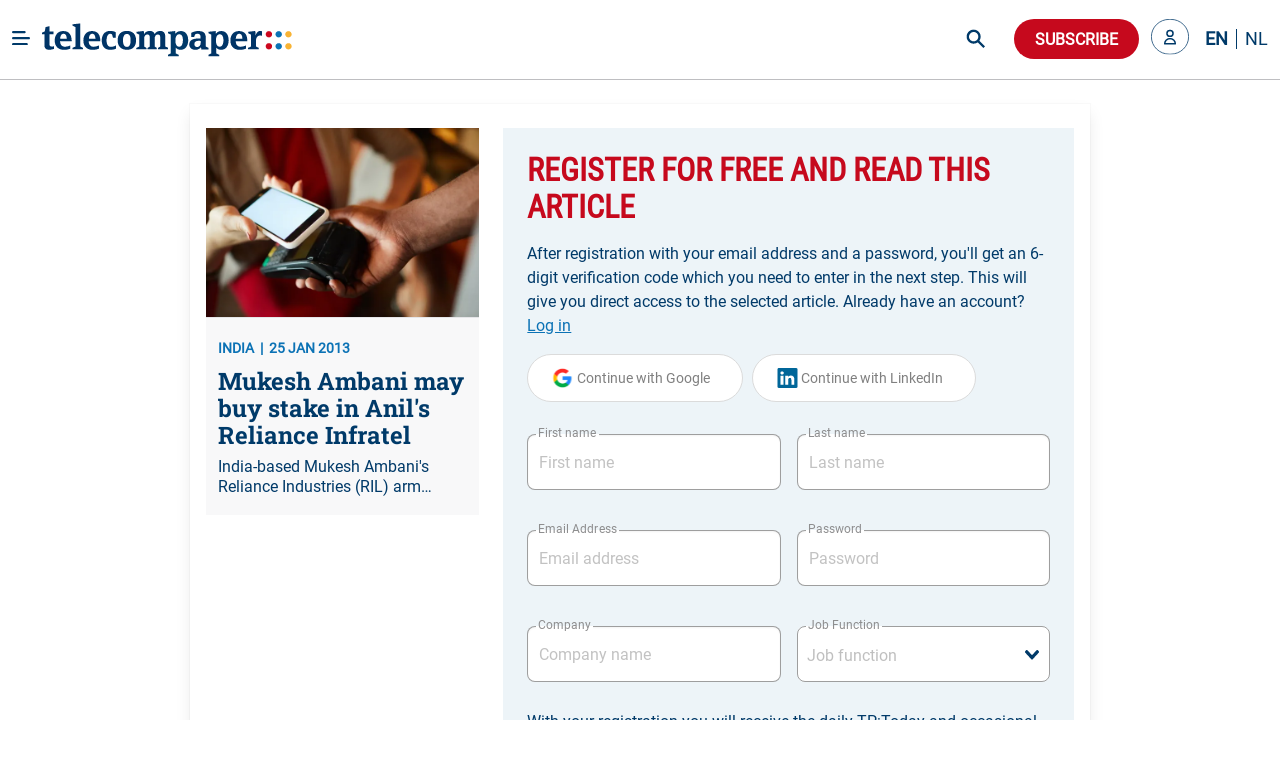

--- FILE ---
content_type: text/html; charset=utf-8
request_url: https://www.telecompaper.com/news/mukesh-ambani-may-buy-stake-in-anils-reliance-infratel--920973
body_size: 27675
content:
<!doctype html>
<html data-n-head-ssr lang="en" data-n-head="%7B%22lang%22:%7B%22ssr%22:%22en%22%7D%7D">
  <head >
    <title>Mukesh Ambani may buy stake in Anil&#x27;s Reliance Infratel - Telecompaper</title><meta data-n-head="ssr" charset="utf-8"><meta data-n-head="ssr" name="viewport" content="width=device-width, minimum-scale=1.0"><meta data-n-head="ssr" name="format-detection" content="telephone=no"><meta data-n-head="ssr" name="mobile-web-app-capable" content="yes"><meta data-n-head="ssr" name="apple-mobile-web-app-status-bar-style" content="black"><meta data-n-head="ssr" name="apple-mobile-web-app-title" content="Telecompaper"><meta data-n-head="ssr" httpEquiv="content-language" content="en"><meta data-n-head="ssr" data-hid="description" name="description" content="India-based Mukesh Ambani&#x27;s Reliance Industries (RIL) arm Infotel Broadband, may buy a stake in Reliance Infratel, a company belonging to Anil Ambani, in a deal that also includes leasing as many as 50,000 towers, reports The Economic Times. Two people close to the ongoing negotiations said the deal had two components. One part is a leasing arrangement valued at INR 85-100 billion over a ten-year period. One of the people said a part of the lease amount will be paid up front. If the lease deal is a success,"><meta data-n-head="ssr" data-hid="og:type" property="og:type" content="article"><meta data-n-head="ssr" data-hid="og:site_name" property="og:site_name" content="Telecompaper"><meta data-n-head="ssr" data-hid="og:title" property="og:title" content="Mukesh Ambani may buy stake in Anil&#x27;s Reliance Infratel"><meta data-n-head="ssr" data-hid="og:description" property="og:description" content="India-based Mukesh Ambani&#x27;s Reliance Industries (RIL) arm Infotel Broadband, may buy a stake in Reliance Infratel, a company belonging to Anil Ambani, in a deal that also includes leasing as many as 50,000 towers, reports The Economic Times. Two people close to the ongoing negotiations said the deal had two components. One part is a leasing arrangement valued at INR 85-100 billion over a ten-year period. One of the people said a part of the lease amount will be paid up front. If the lease deal is a success,"><meta data-n-head="ssr" data-hid="og:url" property="og:url" content="https://www.telecompaper.com/news/mukesh-ambani-may-buy-stake-in-anils-reliance-infratel--920973"><meta data-n-head="ssr" data-hid="og:image" property="og:image" content="https://ik.imagekit.io/tp/Defaults/wireless/wireless-06_tdbrZklzmFksB.jpg"><meta data-n-head="ssr" data-hid="twitter:card" name="twitter:card" content="summary_large_image"><meta data-n-head="ssr" data-hid="twitter:title" name="twitter:title" content="Mukesh Ambani may buy stake in Anil&#x27;s Reliance Infratel"><meta data-n-head="ssr" data-hid="twitter:description" name="twitter:description" content="India-based Mukesh Ambani&#x27;s Reliance Industries (RIL) arm Infotel Broadband, may buy a stake in Reliance Infratel, a company belonging to Anil Ambani, in a deal that also includes leasing as many as 50,000 towers, reports The Economic Times. Two people close to the ongoing negotiations said the deal had two components. One part is a leasing arrangement valued at INR 85-100 billion over a ten-year period. One of the people said a part of the lease amount will be paid up front. If the lease deal is a success,"><meta data-n-head="ssr" data-hid="twitter:image" name="twitter:image" content="https://ik.imagekit.io/tp/Defaults/wireless/wireless-06_tdbrZklzmFksB.jpg"><base href="/"><link data-n-head="ssr" rel="icon" type="image/x-icon" href="/favicon.ico"><link data-n-head="ssr" rel="search" type="application/opensearchdescription+xml" title="Telecompaper" href="/search/open-search.xml"><link data-n-head="ssr" rel="apple-touch-icon" href="/images/touch_icon.png"><link data-n-head="ssr" rel="preconnect" href="https://telecompaper-api-abduz5l4ya-ez.a.run.app"><link data-n-head="ssr" rel="preconnect" href="https://ik.imagekit.io"><link data-n-head="ssr" rel="canonical" href="https://www.telecompaper.com/news/mukesh-ambani-may-buy-stake-in-anils-reliance-infratel--920973"><script data-n-head="ssr" data-hid="nuxt-jsonld--41cb81cf" type="application/ld+json">{"@context":"https://schema.org","@type":"NewsArticle","mainEntityOfPage":{"@type":"WebPage","@id":"https://google.com/article"},"headline":"Mukesh Ambani may buy stake in Anil&#x27;s Reliance Infratel","image":[{"url":"https://ik.imagekit.io/tp/Defaults/wireless/wireless-06_tdbrZklzmFksB.jpg","format":""}],"datePublished":"2013-01-25T12:33:00+00:00","publisher":{"@type":"Organization","name":"Telecompaper","logo":{"@type":"ImageObject","url":"https://www.telecompaper.com/_nuxt/assets/img/svgs/logo.svg"}},"isAccessibleForFree":"False","hasPart":{"@type":"WebPageElement","isAccessibleForFree":"False","cssSelector":".paywall"}}</script><link rel="modulepreload" href="/_nuxt/dbf9354.modern.js" as="script"><link rel="modulepreload" href="/_nuxt/c8e6a5c.modern.js" as="script"><link rel="preload" href="/_nuxt/css/f98d695.css" as="style"><link rel="modulepreload" href="/_nuxt/a9c4acc.modern.js" as="script"><link rel="preload" href="/_nuxt/css/3050fce.css" as="style"><link rel="modulepreload" href="/_nuxt/6bdfd32.modern.js" as="script"><link rel="preload" href="/_nuxt/css/029c19f.css" as="style"><link rel="modulepreload" href="/_nuxt/4ddbf74.modern.js" as="script"><link rel="preload" href="/_nuxt/css/dc50693.css" as="style"><link rel="modulepreload" href="/_nuxt/033ea8b.modern.js" as="script"><link rel="preload" href="/_nuxt/css/a577ca9.css" as="style"><link rel="modulepreload" href="/_nuxt/9bae564.modern.js" as="script"><link rel="modulepreload" href="/_nuxt/155fd4d.modern.js" as="script"><link rel="modulepreload" href="/_nuxt/af20566.modern.js" as="script"><link rel="preload" href="/_nuxt/css/74af35f.css" as="style"><link rel="modulepreload" href="/_nuxt/b9ebad5.modern.js" as="script"><link rel="preload" href="/_nuxt/css/66017be.css" as="style"><link rel="modulepreload" href="/_nuxt/063f426.modern.js" as="script"><link rel="preload" href="/_nuxt/css/868e38e.css" as="style"><link rel="modulepreload" href="/_nuxt/7ea7700.modern.js" as="script"><link rel="preload" href="/_nuxt/css/2e86114.css" as="style"><link rel="modulepreload" href="/_nuxt/9652636.modern.js" as="script"><link rel="stylesheet" href="/_nuxt/css/f98d695.css"><link rel="stylesheet" href="/_nuxt/css/3050fce.css"><link rel="stylesheet" href="/_nuxt/css/029c19f.css"><link rel="stylesheet" href="/_nuxt/css/dc50693.css"><link rel="stylesheet" href="/_nuxt/css/a577ca9.css"><link rel="stylesheet" href="/_nuxt/css/74af35f.css"><link rel="stylesheet" href="/_nuxt/css/66017be.css"><link rel="stylesheet" href="/_nuxt/css/868e38e.css"><link rel="stylesheet" href="/_nuxt/css/2e86114.css">
  </head>
  <body class="has-navbar-fixed-top 
          " style="padding-top: 80px" data-n-head="%7B%22class%22:%7B%22ssr%22:%22has-navbar-fixed-top%20%5Cn%20%20%20%20%20%20%20%20%20%20%22%7D,%22style%22:%7B%22ssr%22:%22padding-top:%2080px%22%7D%7D">
    <div data-server-rendered="true" id="__nuxt"><!----><div id="__layout"><div id="app" data-v-266aaaa2><div data-fetch-key="Navbar:0" data-v-266aaaa2><div data-fetch-key="data-v-3b9d5178:0" class="b-sidebar" data-v-3b9d5178><!----><div class="sidebar-content is-light is-fixed is-fullheight" style="display:none;"></div></div> <div class="fixed-container" style="margin-top:calc(-0px);"><!----> <div class="navbar custom-navbar"><!----> <div class="navbar-brand"><a href="#" class="burger-icon"><figure class="image"><img src="[data-uri]" alt="burger icon"></figure></a> <a href="/" class="navbar-item"><img src="/_nuxt/img/logo.b796fed.svg" alt="telecompaper logo" width="100%" height="50px" class="logo-image2"></a></div> <div class="navbar-menu"><div class="navbar-start"><div class="navbar-item has-dropdown is-hoverable"><div class="navbar-link"><span class="text">
                Markets
              </span></div> <div class="navbar-dropdown"><a href="/wireless" class="navbar-item"><span class="text">
                    Mobile
                  </span></a> <hr class="navbar-divider"><a href="/broadband" class="navbar-item"><span class="text">
                    Broadband
                  </span></a> <hr class="navbar-divider"><a href="/satellite" class="navbar-item"><span class="text">
                    Satellite
                  </span></a> <hr class="navbar-divider"><a href="/video" class="navbar-item"><span class="text">
                    Video
                  </span></a> <hr class="navbar-divider"><a href="/semiconductors" class="navbar-item"><span class="text">
                    Semiconductor
                  </span></a> <hr class="navbar-divider"><a href="/it" class="navbar-item"><span class="text">
                    IT
                  </span></a> <hr class="navbar-divider"><a href="/enterprise-equipment" class="navbar-item"><span class="text">
                    Enterprise Solutions
                  </span></a> <hr class="navbar-divider"><a href="/network-equipment" class="navbar-item"><span class="text">
                    Network Equipment
                  </span></a> <!----></div></div><div class="navbar-item has-dropdown is-hoverable"><div class="navbar-link"><span class="text">
                Topics
              </span></div> <div class="navbar-dropdown"><a href="/mwc-2026" class="navbar-item"><span class="text">
                    MWC 2026
                  </span></a> <hr class="navbar-divider"><a href="/hosting-cloud" class="navbar-item"><span class="text">
                    Data Centre
                  </span></a> <hr class="navbar-divider"><a href="/security" class="navbar-item"><span class="text">
                    Security
                  </span></a> <hr class="navbar-divider"><a href="/artificial-intelligence" class="navbar-item"><span class="text">
                    Artificial Intelligence
                  </span></a> <hr class="navbar-divider"><a href="/consumer-devices" class="navbar-item"><span class="text">
                    Consumer devices
                  </span></a> <hr class="navbar-divider"><a href="/handsets" class="navbar-item"><span class="text">
                    Handsets
                  </span></a> <hr class="navbar-divider"><a href="/5g" class="navbar-item"><span class="text">
                    5G
                  </span></a> <hr class="navbar-divider"><a href="/6g" class="navbar-item"><span class="text">
                    6G
                  </span></a> <hr class="navbar-divider"><a href="/government-telecommunications-licensing" class="navbar-item"><span class="text">
                    Spectrum
                  </span></a> <hr class="navbar-divider"><a href="/ftth" class="navbar-item"><span class="text">
                    Fibre
                  </span></a> <!----></div></div><div class="navbar-item has-dropdown is-hoverable"><div class="navbar-link"><span class="text">
                Focus
              </span></div> <div class="navbar-dropdown"><a href="/consumer" class="navbar-item"><span class="text">
                    Consumer
                  </span></a> <hr class="navbar-divider"><a href="/enterprise" class="navbar-item"><span class="text">
                    Enterprise
                  </span></a> <hr class="navbar-divider"><a href="/wholesale" class="navbar-item"><span class="text">
                    Wholesale
                  </span></a> <hr class="navbar-divider"><a href="/mergers-acquisitions" class="navbar-item"><span class="text">
                    Merger &amp; Acquisition
                  </span></a> <hr class="navbar-divider"><a href="/finance" class="navbar-item"><span class="text">
                    Finance
                  </span></a> <hr class="navbar-divider"><a href="/technology-development" class="navbar-item"><span class="text">
                    R&amp;D
                  </span></a> <hr class="navbar-divider"><a href="/pricing" class="navbar-item"><span class="text">
                    Pricing
                  </span></a> <hr class="navbar-divider"><a href="/government-policy" class="navbar-item"><span class="text">
                    Policy &amp; Regulation
                  </span></a> <hr class="navbar-divider"><a href="/market-research" class="navbar-item"><span class="text">
                    Market Research
                  </span></a> <hr class="navbar-divider"><a href="/management-staff" class="navbar-item"><span class="text">
                    Management / Staff
                  </span></a> <!----></div></div><div class="navbar-item has-dropdown is-hoverable"><div class="navbar-link"><span class="text">
                Regions
              </span></div> <div class="navbar-dropdown"><a href="/global" class="navbar-item"><span class="text">
                    World
                  </span></a> <hr class="navbar-divider"><a href="/europe" class="navbar-item"><span class="text">
                    Europe
                  </span></a> <hr class="navbar-divider"><a href="/north-america" class="navbar-item"><span class="text">
                    North America
                  </span></a> <hr class="navbar-divider"><a href="/latin-america-and-the-caribbean" class="navbar-item"><span class="text">
                    Latin America
                  </span></a> <hr class="navbar-divider"><a href="/asia" class="navbar-item"><span class="text">
                    Asia
                  </span></a> <hr class="navbar-divider"><a href="/oceania" class="navbar-item"><span class="text">
                    Oceania 
                  </span></a> <hr class="navbar-divider"><a href="/africa" class="navbar-item"><span class="text">
                    Africa
                  </span></a> <hr class="navbar-divider"><a href="/western-europe" class="navbar-item"><span class="text">
                    Western Europe
                  </span></a> <hr class="navbar-divider"><a href="/eastern-europe" class="navbar-item"><span class="text">
                    Eastern Europe
                  </span></a> <hr class="navbar-divider"><a href="/middle-east" class="navbar-item"><span class="text">
                    Middle East
                  </span></a> <hr class="navbar-divider"><a href="/united-kingdom" class="navbar-item"><span class="text">
                    United Kingdom
                  </span></a> <hr class="navbar-divider"><a href="/germany" class="navbar-item"><span class="text">
                    Germany
                  </span></a> <hr class="navbar-divider"><a href="/france" class="navbar-item"><span class="text">
                    France
                  </span></a> <hr class="navbar-divider"><a href="/spain" class="navbar-item"><span class="text">
                    Spain
                  </span></a> <hr class="navbar-divider"><a href="/italy" class="navbar-item"><span class="text">
                    Italy
                  </span></a> <hr class="navbar-divider"><a href="/benelux" class="navbar-item"><span class="text">
                    Benelux
                  </span></a> <!----></div></div><div class="navbar-item has-dropdown is-hoverable"><div class="navbar-link"><span class="text">
                Partners
              </span></div> <div class="navbar-dropdown"><a href="/advertorial" class="navbar-item"><span class="text">
                    Article
                  </span></a> <hr class="navbar-divider"><a href="/white-paper" class="navbar-item"><span class="text">
                    White papers
                  </span></a> <hr class="navbar-divider"><a href="/jobs" class="navbar-item"><span class="text">
                    Jobs
                  </span></a> <hr class="navbar-divider"><a href="/calendars" class="navbar-item"><span class="text">
                    Industry Events
                  </span></a> <hr class="navbar-divider"><a href="/partner/home" class="navbar-item"><span class="text">
                    Partner List
                  </span></a> <!----></div></div><div class="navbar-item has-dropdown is-hoverable"><div class="navbar-link"><span class="text">
                Insight
              </span></div> <div class="navbar-dropdown"><a href="/research/home" class="navbar-item"><span class="text">
                    Research
                  </span></a> <hr class="navbar-divider"><a href="/research" class="navbar-item"><span class="text">
                    Reports
                  </span></a> <hr class="navbar-divider"><a href="/research/mvno" class="navbar-item"><span class="text">
                    MVNO
                  </span></a> <hr class="navbar-divider"><a href="/research/consumer-panel/" class="navbar-item"><span class="text">
                    Consumer Insight
                  </span></a> <hr class="navbar-divider"><a href="/background" class="navbar-item"><span class="text">
                    Background
                  </span></a> <hr class="navbar-divider"><a href="/commentary" class="navbar-item"><span class="text">
                    Commentary
                  </span></a> <hr class="navbar-divider"><a href="/calendars" class="navbar-item"><span class="text">
                    Calender
                  </span></a> <!----></div></div><div class="navbar-item has-dropdown is-hoverable"><div class="navbar-link"><span class="text">
                About
              </span></div> <div class="navbar-dropdown"><a href="/about" class="navbar-item"><span class="text">
                    Telecompaper
                  </span></a> <hr class="navbar-divider"><a href="/subscriptions" class="navbar-item"><span class="text">
                    News Subscription
                  </span></a> <hr class="navbar-divider"><a href="/about/advertising" class="navbar-item"><span class="text">
                    Advertising
                  </span></a> <hr class="navbar-divider"><a href="/about/press-releases" class="navbar-item"><span class="text">
                    Press
                  </span></a> <hr class="navbar-divider"><a href="https://telecompaper.helpdocs.com/" class="navbar-item"><span class="text">
                    FAQ
                  </span></a> <hr class="navbar-divider"><a href="/jobs" class="navbar-item"><span class="text">
                    Jobs
                  </span></a> <!----></div></div></div> <div class="navbar-end"><div class="navbar-item is-hidden-fullhd"><img src="/_nuxt/img/search-icon.f3dc86f.svg" alt="search icon" height="28" width="28" class="search-icon is-clickable"></div> <div id="global-search" class="control is-hidden-touch is-hidden-desktop-only is-hidden-widescreen-only" data-v-26336ab4><input type="text" placeholder="Search" class="input is-rounded" data-v-26336ab4> <!----> <a class="search-icon-container" data-v-26336ab4><img src="/_nuxt/img/search-icon.f3dc86f.svg" height="28" width="28" alt="search icon" class="search-icon" data-v-26336ab4></a> <!----></div> <div class="navbar-item subscribe-button"><button type="button" class="button is-danger is-rounded"><!----><span>
              Subscribe
            </span><!----></button></div> <!----><!----><!----></div></div></div></div></div> <div class="main-content" data-v-266aaaa2><!----> <div data-v-266aaaa2><div class="container"><!----> <div data-fetch-key="data-v-f7bd12de:0" data-v-f7bd12de><div class="container register-container" data-v-f7bd12de><div class="card is-radiusless" data-v-f7bd12de><div class="card-content is-radiusless" data-v-f7bd12de><div class="columns is-multiline" data-v-f7bd12de><div class="column is-4 is-hidden-mobile" data-v-f7bd12de><a href="/news/mukesh-ambani-may-buy-stake-in-anils-reliance-infratel--920973" class="card article-preview-card is-clickable is-flex is-radiusless is-flex-direction-column is-shadowless" style="background:#f8f8f9;" data-v-1e217f04 data-v-f7bd12de><div class="card-image" style="display:;" data-v-1e217f04><img src="https://ik.imagekit.io/tp/Defaults/wireless/wireless-06_tdbrZklzmFksB.jpg?tr=w-800,h-456" width="333" height="190" alt="Mukesh Ambani may buy stake in Anil's Reliance Infratel" loading="lazy" sizes="(max-width: 320px) 800px, (max-width: 640px) 800px, (max-width: 768px) 800px, (max-width: 1024px) 800px, (max-width: 1216px) 800px, 800px" srcset="https://ik.imagekit.io/tp/Defaults/wireless/wireless-06_tdbrZklzmFksB.jpg?tr=w-800,h-456 800w, https://ik.imagekit.io/tp/Defaults/wireless/wireless-06_tdbrZklzmFksB.jpg?tr=w-800,h-456 800w, https://ik.imagekit.io/tp/Defaults/wireless/wireless-06_tdbrZklzmFksB.jpg?tr=w-800,h-456 800w, https://ik.imagekit.io/tp/Defaults/wireless/wireless-06_tdbrZklzmFksB.jpg?tr=w-800,h-456 800w, https://ik.imagekit.io/tp/Defaults/wireless/wireless-06_tdbrZklzmFksB.jpg?tr=w-800,h-456 800w, https://ik.imagekit.io/tp/Defaults/wireless/wireless-06_tdbrZklzmFksB.jpg?tr=w-800,h-456 800w" class="item-featured-image" data-v-1e217f04></div> <div class="card-content" data-v-1e217f04><div class="is-flex is-justify-content-space-between" data-v-1e217f04><div class="is-meta mb-2" data-v-1e217f04><span class="meta" data-v-1e217f04>INDIA</span> <span class="meta" data-v-1e217f04>25 JAN 2013</span></div> <div data-v-4fd6d5da data-v-1e217f04><!----></div></div> <div class="article" data-v-1e217f04><h2 class="is-title mb-2 line-clamp-3" data-v-1e217f04>
        Mukesh Ambani may buy stake in Anil's Reliance Infratel
        <!----></h2> <!----> <p class="is-abstract line-clamp-2" data-v-1e217f04>
        India-based Mukesh Ambani's Reliance Industries (RIL) arm Infotel Broadband, may buy a stake in Reliance Infratel, a company belonging to Anil Ambani, in a deal that also includes leasing as many as 50,000 towers, reports The Economic Times. Two people close to the ongoing negotiations said the deal had two components. One part is a leasing arrangement valued at INR 85-100 billion over a ten-year period. One of the people said a part of the lease amount will be paid up front. If the lease deal is a success,
      </p></div></div></a></div> <div class="column" data-v-f7bd12de><div data-fetch-key="data-v-8648b870:0" class="container" data-v-8648b870 data-v-f7bd12de><div class="card is-shadowless is-radiusless" data-v-8648b870><div class="form-content" data-v-8648b870><div class="columns" data-v-8648b870><div class="column is-12" data-v-8648b870><form id="registration-form" data-v-8648b870><fieldset class="is-flex is-flex-direction-column" data-v-8648b870><h1 class="is-header-title mb-4 is-flex is-justify-content-space-between" data-v-8648b870><span data-v-8648b870>Register for free and read this article</span> <div class="is-flex is-align-items-center" data-v-8648b870><!----> <!----></div></h1> <label class="text-primary mb-4" data-v-8648b870>
                After registration with your email address and a password, you'll get an 6-digit verification code which you need to enter in the next step. This will give you direct access to the selected article.

                Already have an account?
                <a class="link2" data-v-8648b870>
                  Log in
                </a></label> <!----> <div data-v-8648b870><button type="button" class="button google-btn is-loading-primary mb-4 is-rounded" data-v-8648b870><!----><span><div class="is-flex" data-v-8648b870><span class="icon is-medium" data-v-8648b870><img src="/_nuxt/img/google.0ff5d86.svg" alt="google icon" class="google-icon" data-v-8648b870></span> <span data-v-8648b870>Continue with Google</span></div></span><!----></button> <button type="button" class="button google-btn is-loading-primary mb-4 is-rounded" data-v-8648b870><!----><span><div class="is-flex" data-v-8648b870><span class="icon is-medium" data-v-8648b870><img src="[data-uri]" alt="linkedin icon" class="linkedin-icon" data-v-8648b870></span> <span data-v-8648b870>Continue with LinkedIn</span></div></span><!----></button></div> <div class="is-flex is-flex-direction-row" data-v-8648b870><div class="field mt-4 mb-5 is-flex-grow-1 mr-2 is-floating-label" data-v-8648b870><label for="firstName" class="label">First name</label><div class="control is-clearfix" data-v-8648b870><input type="text" autocomplete="on" id="firstName" placeholder="First name" class="input"><!----><!----><!----></div><!----></div> <div class="field mt-4 mb-5 is-flex-grow-1 ml-2 is-floating-label" data-v-8648b870><label for="lastName" class="label">Last name</label><div class="control is-clearfix" data-v-8648b870><input type="text" autocomplete="on" id="lastName" placeholder="Last name" class="input"><!----><!----><!----></div><!----></div></div> <div class="is-flex is-flex-direction-row" data-v-8648b870><div class="field mt-4 mb-5 is-flex-grow-1 mr-2 is-floating-label" style="flex-basis:0;" data-v-8648b870><label for="email" class="label">Email Address</label><div class="control is-clearfix" data-v-8648b870><input type="email" autocomplete="on" id="email" placeholder="Email address" class="input"><!----><!----><!----></div><!----></div> <div class="field mt-4 mb-5 is-flex-grow-1 ml-2 is-floating-label" style="flex-basis:0;" data-v-8648b870><label for="email" class="label">Password</label><div class="control is-clearfix" data-v-8648b870><input type="password" autocomplete="on" id="password" placeholder="Password" class="input"><!----><!----><!----></div><!----></div></div> <div class="is-flex is-flex-direction-row" data-v-8648b870><div class="field mt-4 mb-5 is-flex-grow-1 mr-2 is-floating-label" style="flex-basis:0;" data-v-8648b870><label for="company" class="label">Company</label><div class="control is-clearfix" data-v-8648b870><input type="text" autocomplete="on" id="company" placeholder="Company name" class="input"><!----><!----><!----></div><!----></div> <div class="field mt-4 mb-5 is-flex-grow-1 ml-2 is-floating-label" style="flex-basis:0;" data-v-8648b870><label for="jobFunction" class="label">Job Function</label><div dir="auto" id="jobFunction" class="v-select vs--single vs--searchable" data-v-8648b870> <div id="vs26964__combobox" role="combobox" aria-expanded="false" aria-owns="vs26964__listbox" aria-label="Search for option" class="vs__dropdown-toggle"><div class="vs__selected-options"> <input placeholder="Job function" aria-autocomplete="list" aria-labelledby="vs26964__combobox" aria-controls="vs26964__listbox" type="search" autocomplete="off" value="" class="vs__search"></div> <div class="vs__actions"><button type="button" title="Clear Selected" aria-label="Clear Selected" class="vs__clear" style="display:none;"><svg xmlns="http://www.w3.org/2000/svg" width="10" height="10"><path d="M6.895455 5l2.842897-2.842898c.348864-.348863.348864-.914488 0-1.263636L9.106534.261648c-.348864-.348864-.914489-.348864-1.263636 0L5 3.104545 2.157102.261648c-.348863-.348864-.914488-.348864-1.263636 0L.261648.893466c-.348864.348864-.348864.914489 0 1.263636L3.104545 5 .261648 7.842898c-.348864.348863-.348864.914488 0 1.263636l.631818.631818c.348864.348864.914773.348864 1.263636 0L5 6.895455l2.842898 2.842897c.348863.348864.914772.348864 1.263636 0l.631818-.631818c.348864-.348864.348864-.914489 0-1.263636L6.895455 5z"></path></svg></button> <svg xmlns="http://www.w3.org/2000/svg" width="14" height="10" role="presentation" class="vs__open-indicator"><path d="M9.211364 7.59931l4.48338-4.867229c.407008-.441854.407008-1.158247 0-1.60046l-.73712-.80023c-.407008-.441854-1.066904-.441854-1.474243 0L7 5.198617 2.51662.33139c-.407008-.441853-1.066904-.441853-1.474243 0l-.737121.80023c-.407008.441854-.407008 1.158248 0 1.600461l4.48338 4.867228L7 10l2.211364-2.40069z"></path></svg> <div class="vs__spinner" style="display:none;">Loading...</div></div></div> <ul id="vs26964__listbox" role="listbox" style="display:none;visibility:hidden;"></ul> </div><!----></div></div> <label class="text-primary my-1" data-v-8648b870>
                With your registration you will receive the daily TP:Today and occasional mailings from Telecompaper or partners.

                By clicking “Create your account”, you agree to the Terms and Privacy Policy
                <a href="https://www.telecompaper.com/about/terms" target="_blank" class="link" data-v-8648b870>
                  Terms of Service
                </a>
                and
                <a href="https://www.telecompaper.com/about/privacy-policy" target="_blank" class="link" data-v-8648b870>
                  Privacy Policy
                </a></label> <button type="submit" class="button is-uppercase has-text-weight-bold submit-btn mt-4 is-danger is-rounded" data-v-8648b870><!----><span>
                Create your account
              </span><!----></button></fieldset></form></div></div></div> <div class="is-hidden-mobile" data-v-8648b870><div class="form-footer" data-v-8648b870><label class="text-primary" data-v-8648b870>
          You want to see all possible subscriptions?
          <a class="link2" data-v-8648b870>
            Yes, show all
          </a></label></div></div></div></div></div></div></div></div></div> <div data-fetch-key="data-v-8df874be:0" class="modal" data-v-8df874be data-v-f7bd12de><div class="modal-background" data-v-8df874be></div> <div class="modal-card" style="overflow: visible" data-v-8df874be><header class="modal-card-head" data-v-8df874be><p class="modal-card-title is-primary" data-v-8df874be>Complete profile</p> <button aria-label="close" class="delete" data-v-8df874be></button></header> <section class="modal-card-body" style="overflow: visible" data-v-8df874be><p class="mb-3 is-primary" data-v-8df874be>Before downloading the whitepaper, we would like to ask you to complete your profile with company and position. After confirming you will receive the white paper.</p> <form id="compete-account-form" data-v-8df874be><div class="is-flex is-flex-direction-row" data-v-8df874be><div class="field mt-4 mb-5 is-flex-grow-1 mr-2 is-floating-label" style="flex-basis:0;" data-v-8df874be><label for="company" class="label">Company</label><div class="control is-clearfix" data-v-8df874be><input type="text" autocomplete="on" id="company" placeholder="Company name" class="input"><!----><!----><!----></div><!----></div> <div class="field mt-4 mb-5 is-flex-grow-1 ml-2 is-floating-label" style="flex-basis:0;" data-v-8df874be><label for="jobFunction" class="label">Job Function</label><div dir="auto" id="jobFunction" class="v-select vs--single vs--searchable" data-v-8df874be> <div id="vs26965__combobox" role="combobox" aria-expanded="false" aria-owns="vs26965__listbox" aria-label="Search for option" class="vs__dropdown-toggle"><div class="vs__selected-options"> <input placeholder="Job function" aria-autocomplete="list" aria-labelledby="vs26965__combobox" aria-controls="vs26965__listbox" type="search" autocomplete="off" value="" class="vs__search"></div> <div class="vs__actions"><button type="button" title="Clear Selected" aria-label="Clear Selected" class="vs__clear" style="display:none;"><svg xmlns="http://www.w3.org/2000/svg" width="10" height="10"><path d="M6.895455 5l2.842897-2.842898c.348864-.348863.348864-.914488 0-1.263636L9.106534.261648c-.348864-.348864-.914489-.348864-1.263636 0L5 3.104545 2.157102.261648c-.348863-.348864-.914488-.348864-1.263636 0L.261648.893466c-.348864.348864-.348864.914489 0 1.263636L3.104545 5 .261648 7.842898c-.348864.348863-.348864.914488 0 1.263636l.631818.631818c.348864.348864.914773.348864 1.263636 0L5 6.895455l2.842898 2.842897c.348863.348864.914772.348864 1.263636 0l.631818-.631818c.348864-.348864.348864-.914489 0-1.263636L6.895455 5z"></path></svg></button> <svg xmlns="http://www.w3.org/2000/svg" width="14" height="10" role="presentation" class="vs__open-indicator"><path d="M9.211364 7.59931l4.48338-4.867229c.407008-.441854.407008-1.158247 0-1.60046l-.73712-.80023c-.407008-.441854-1.066904-.441854-1.474243 0L7 5.198617 2.51662.33139c-.407008-.441853-1.066904-.441853-1.474243 0l-.737121.80023c-.407008.441854-.407008 1.158248 0 1.600461l4.48338 4.867228L7 10l2.211364-2.40069z"></path></svg> <div class="vs__spinner" style="display:none;">Loading...</div></div></div> <ul id="vs26965__listbox" role="listbox" style="display:none;visibility:hidden;"></ul> </div><!----></div></div></form></section> <footer class="modal-card-foot is-justify-content-flex-end" data-v-8df874be><button type="button" class="button is-danger is-rounded" data-v-8df874be><!----><span>Confirm</span><!----></button></footer></div></div></div></div></div></div> <div class="footer-light-medium" style="display:none;" data-v-7474f306 data-v-266aaaa2><div class="container" data-v-7474f306><div class="columns footer-header" data-v-7474f306><div class="column is-narrow is-flex mr-5" data-v-7474f306><h2 class="is-header-title is-primary" data-v-7474f306>Follow Telecompaper on</h2></div> <div class="column is-align-self-center" data-v-7474f306><div class="follow-actions" data-v-7474f306><a href="https://www.linkedin.com/company/telecompaper" target="_blank" rel="noreferrer" class="follow-action" data-v-7474f306><figure class="is-linked-in" data-v-7474f306><img src="[data-uri]" alt="linkedin" data-v-7474f306></figure> <span class="is-hidden-mobile" data-v-7474f306>LinkedIn</span></a> <a href="https://bsky.app/profile/telecompaper.bsky.social" target="_blank" rel="noreferrer" class="follow-action" data-v-7474f306><figure class="is-bluesky" data-v-7474f306><img src="[data-uri]" alt="bluesky" data-v-7474f306></figure> <span class="is-hidden-mobile" data-v-7474f306>Bluesky</span></a> <a href="/subscriptions" class="follow-action" style="display:;" data-v-7474f306><figure class="is-download" data-v-7474f306><img src="[data-uri]" alt="download" data-v-7474f306></figure> <span class="is-hidden-mobile" data-v-7474f306>Free Headlines</span></a></div></div></div> <div class="columns footer-body" data-v-7474f306><div class="column is-3" data-v-7474f306><div class="footer-column" data-v-7474f306><p class="column-header" data-v-7474f306>Telecompaper</p> <div class="footer-description pb-5" data-v-7474f306>
            We have been keeping professionals in the telecoms industry up-to-date since 2000. Telecompaper is a well respected, independent research and publishing company focussed on the telecommunications industry.
          </div> <ul data-v-7474f306><li data-v-7474f306><a href="/" class="nuxt-link-active" data-v-7474f306>
                tp:news
              </a></li> <li data-v-7474f306><a href="https://research.telecompaper.com/" data-v-7474f306>
                tp:research
              </a></li> <li data-v-7474f306><a href="https://events.telecompaper.com/" data-v-7474f306>
                tp:events
              </a></li></ul></div></div> <div class="column is-3" data-v-7474f306><div class="footer-column" data-v-7474f306><p class="column-header" data-v-7474f306>This Site</p> <ul class="pt-3" data-v-7474f306><li data-v-7474f306><a href="/account" data-v-7474f306>My account</a></li> <li data-v-7474f306><a href="/account/alerts" data-v-7474f306>Alerts</a></li> <li data-v-7474f306><a href="/subscriptions" data-v-7474f306>Subscriptions</a></li> <li data-v-7474f306><a href="https://telecompaper.helpdocs.com/" data-v-7474f306>FAQ / Help</a></li> <li data-v-7474f306><a href="/about/advertising" data-v-7474f306>
                Advertise
              </a></li> <li data-v-7474f306><a href="https://www.telecompaper.com/about/press-releases" data-v-7474f306>
                Press
              </a></li> <li data-v-7474f306><a href="/jobs" data-v-7474f306>Jobs</a></li> <li data-v-7474f306><a href="/calendars" data-v-7474f306>Industry events</a></li></ul></div></div> <div class="column is-3" data-v-7474f306><div class="footer-column" data-v-7474f306><p class="column-header" data-v-7474f306>Contact Information</p> <div class="footer-description" data-v-7474f306>Standerdmolen 20-III<br />3995 AA Houten<br />The Netherlands</div> <a href="tel:+31306349600" class="is-primary has-text-weight-bold" data-v-7474f306>Phone: +31 30 6349600</a></div></div> <div class="column is-3" data-v-7474f306><div class="footer-column" data-v-7474f306><p class="column-header" data-v-7474f306>Legal Information</p> <div class="footer-description pb-5" data-v-7474f306>
            © 2000 - 2026 Telecom.paper BV. All rights reserved. Telecompaper is a trademark of Telecom.paper BV. No part of this site can be reproduced without the expressed permission of Telecom.paper BV. Our General Terms and Conditions can be found here.
          </div> <ul data-v-7474f306><li data-v-7474f306><a href="/about/privacy-policy" data-v-7474f306>
                Privacy Policy
              </a></li> <li data-v-7474f306><a href="/about/gdpr-information" data-v-7474f306>
                GDPR Information
              </a></li> <li data-v-7474f306><a href="/about/cookie-policy" data-v-7474f306>
                Cookie Statement
              </a></li> <li data-v-7474f306><a href="/about/terms" data-v-7474f306>
                Terms and Conditions
              </a></li></ul> <div class="pt-4" data-v-7474f306><img src="/_nuxt/img/logo.b796fed.svg" alt="telecompaper logo" height="27" width="192" class="small-footer-logo" data-v-7474f306></div></div></div></div></div> <div class="footer-overlay" data-v-7474f306></div></div> <div class="is-overlay" style="display:none;" data-v-266aaaa2></div></div></div></div><script>window.__NUXT__=(function(a,b,c,d,e,f,g,h,i,j,k,l,m,n,o,p,q,r,s,t,u,v,w,x,y,z,A,B,C,D,E,F,G,H,I,J,K,L,M,N,O,P,Q,R,S,T,U,V,W,X,Y,Z,_,$,aa,ab,ac,ad,ae,af,ag,ah,ai,aj,ak,al,am,an,ao,ap,aq,ar,as,at,au,av,aw,ax,ay,az,aA,aB,aC,aD,aE,aF,aG,aH,aI,aJ,aK,aL,aM,aN,aO,aP,aQ,aR,aS,aT,aU,aV,aW,aX,aY,aZ,a_,a$,ba,bb,bc,bd,be,bf,bg,bh,bi,bj,bk,bl,bm,bn,bo,bp,bq,br,bs,bt,bu,bv,bw,bx,by,bz,bA,bB,bC,bD,bE,bF,bG,bH,bI,bJ,bK,bL,bM,bN,bO,bP,bQ,bR,bS,bT,bU,bV,bW,bX,bY,bZ,b_,b$,ca,cb,cc,cd,ce,cf,cg,ch,ci,cj,ck,cl,cm,cn,co,cp,cq,cr,cs,ct,cu,cv,cw,cx,cy,cz,cA,cB,cC,cD,cE,cF,cG,cH,cI,cJ,cK,cL,cM,cN,cO,cP,cQ,cR,cS,cT,cU,cV,cW,cX,cY,cZ,c_,c$,da,db,dc,dd,de,df,dg,dh,di,dj,dk,dl,dm,dn,do0,dp,dq,dr,ds,dt,du,dv,dw,dx,dy,dz,dA,dB,dC,dD,dE,dF,dG,dH,dI,dJ,dK,dL,dM,dN,dO,dP,dQ,dR,dS,dT,dU,dV,dW,dX,dY,dZ,d_,d$,ea,eb,ec,ed,ee,ef,eg,eh,ei,ej,ek,el,em,en,eo,ep,eq,er,es,et,eu,ev,ew,ex,ey,ez,eA,eB,eC,eD,eE,eF,eG,eH,eI,eJ,eK,eL,eM,eN,eO,eP,eQ,eR,eS,eT,eU,eV,eW,eX,eY,eZ,e_,e$,fa,fb,fc,fd,fe,ff,fg,fh,fi,fj,fk,fl,fm,fn,fo,fp,fq,fr,fs,ft,fu,fv,fw,fx,fy,fz,fA,fB,fC,fD,fE,fF,fG,fH,fI,fJ,fK,fL,fM,fN,fO,fP,fQ,fR,fS,fT,fU,fV,fW,fX,fY,fZ,f_,f$,ga,gb,gc,gd,ge,gf,gg,gh,gi,gj,gk,gl,gm,gn,go,gp,gq,gr,gs,gt,gu,gv,gw,gx,gy,gz,gA,gB,gC,gD,gE,gF,gG,gH,gI,gJ,gK,gL,gM,gN,gO,gP,gQ,gR,gS,gT,gU,gV,gW,gX,gY,gZ,g_,g$,ha,hb,hc,hd,he,hf,hg,hh,hi,hj,hk,hl,hm,hn,ho,hp,hq,hr,hs,ht,hu,hv,hw,hx,hy,hz,hA,hB,hC,hD,hE,hF,hG,hH,hI,hJ,hK,hL,hM,hN,hO,hP,hQ,hR,hS,hT,hU,hV,hW,hX,hY,hZ,h_,h$,ia,ib,ic,id,ie,if0,ig,ih,ii,ij,ik,il,im,in0,io,ip,iq,ir,is,it,iu,iv,iw,ix,iy,iz,iA){ar.id=ac;ar.name=bT;ar.colour=fL;ar.contentTypeGroup={id:f,name:bT,__typename:cj};ar.__typename=l;as.id=aw;as.name=ck;as.__typename=k;at.id=s;at.name=fM;at.__typename=j;bV.id=v;bV.name=av;bV.__typename=r;fS.BACKGROUND=y;fS.COMMENTARY=p;fS.NEWS=ac;fS.PRESS_RELEASE=o;fS.REPORT=ay;fS.ADVISORY_SERVICE=h;fS.ANALYSIS=t;fS.EVENT_NEWS=bC;fS.FACT=q;fS.SOURCE=aA;fS.INFOGRAPHIC=bK;fS.VIDEO=v;fS.CONTAINER=fH;fS.WHITE_PAPER=s;fS.BRIEF=w;fS.CHART=C;fS.COMPANY_PROFILE=bB;fS.PRESENTATION=x;fS.PROFILE=G;fS.ADVERTORIAL=f;gl.id=gm;gl.externalId=gn;gl.date=go;gl.title=gp;gl.slug=gq;gl.abstract=gr;gl.imageUrl=gs;gl.redirectUrl=a;gl.contentType=ar;gl.edition=gt;gl.country=as;gl.region=at;gl.__typename=m;gt.id=q;gt.name=gu;gt.__typename=r;gv.id=gw;gv.externalId=gx;gv.date=gy;gv.title=gz;gv.slug=gA;gv.abstract=gB;gv.imageUrl=gC;gv.redirectUrl=a;gv.contentType=ar;gv.edition=gt;gv.country=as;gv.region=at;gv.__typename=m;gD.id=gE;gD.externalId=gF;gD.date=gG;gD.title=gH;gD.slug=gI;gD.abstract=gJ;gD.imageUrl=gK;gD.redirectUrl=a;gD.contentType=ar;gD.edition=bV;gD.country=as;gD.region=at;gD.__typename=m;gL.id=gM;gL.externalId=gN;gL.date=gO;gL.title=gP;gL.slug=gQ;gL.abstract=gR;gL.imageUrl=gS;gL.redirectUrl=a;gL.contentType=ar;gL.edition=bV;gL.country=as;gL.region=at;gL.__typename=m;gT.id=gU;gT.externalId=gV;gT.date=gW;gT.title=gX;gT.slug=gY;gT.abstract=gZ;gT.imageUrl=cm;gT.redirectUrl=a;gT.contentType=ar;gT.edition=bV;gT.country=as;gT.region=at;gT.__typename=m;g_.id=g$;g_.externalId=ha;g_.date=hb;g_.title=hc;g_.slug=hd;g_.abstract=he;g_.imageUrl=cm;g_.redirectUrl=a;g_.contentType=ar;g_.edition=bV;g_.country=as;g_.region=at;g_.__typename=m;hf.id=hg;hf.externalId=hh;hf.date=hi;hf.title=hj;hf.slug=hk;hf.abstract=hl;hf.imageUrl=hm;hf.redirectUrl=a;hf.contentType=ar;hf.edition=bV;hf.country=as;hf.region=at;hf.__typename=m;hn.id=ho;hn.externalId=hp;hn.date=hq;hn.title=hr;hn.slug=hs;hn.abstract=ht;hn.imageUrl=hu;hn.redirectUrl=a;hn.contentType=ar;hn.edition=bV;hn.country=as;hn.region=at;hn.__typename=m;hv[0]={id:h,name:hw,__typename:i};hv[1]={id:f,name:hx,__typename:i};hv[2]={id:t,name:hy,__typename:i};hv[3]={id:y,name:hz,__typename:i};hv[4]={id:w,name:hA,__typename:i};hv[5]={id:C,name:hB,__typename:i};hv[6]={id:p,name:hC,__typename:i};hv[7]={id:bB,name:hD,__typename:i};hv[8]={id:bC,name:hE,__typename:i};hv[9]={id:q,name:hF,__typename:i};hv[10]={id:bK,name:hG,__typename:i};hv[11]={id:ac,name:hH,__typename:i};hv[12]={id:x,name:hI,__typename:i};hv[13]={id:o,name:cd,__typename:i};hv[14]={id:G,name:hJ,__typename:i};hv[15]={id:ay,name:hK,__typename:i};hv[16]={id:aA,name:hL,__typename:i};hv[17]={id:v,name:hM,__typename:i};hv[18]={id:s,name:hN,__typename:i};hv[19]={id:fH,name:hO,__typename:i};hv[20]={id:ap,name:hP,__typename:i};hv[21]={id:ak,name:hQ,__typename:i};hv[22]={id:bW,name:hR,__typename:i};hv[23]={id:bY,name:hS,__typename:i};hv[24]={id:aI,name:hT,__typename:i};hv[25]={id:an,name:hU,__typename:i};hv[26]={id:u,name:hV,__typename:i};hv[27]={id:am,name:hW,__typename:i};hv[28]={id:hX,name:hY,__typename:i};hv[29]={id:hZ,name:h_,__typename:i};hv[30]={id:bZ,name:cg,__typename:i};hv[31]={id:ao,name:h$,__typename:i};hv[32]={id:cf,name:ia,__typename:i};hv[33]={id:bX,name:ib,__typename:i};hv[34]={id:ic,name:id,__typename:i};hv[35]={id:b_,name:ie,__typename:i};hv[36]={id:b$,name:if0,__typename:i};hv[37]={id:ca,name:ig,__typename:i};hv[38]={id:cb,name:ih,__typename:i};hv[39]={id:cc,name:ii,__typename:i};hv[40]={id:ce,name:ij,__typename:i};hv[41]={id:z,name:ik,__typename:i};hv[42]={id:al,name:il,__typename:i};return {layout:"default",data:[{page:cn}],fetch:{"Navbar:0":{menuOpen:c,hasBanner:e,isAccountDropdownOpen:c,bannerHeight:D,scrollOffset:D,navbarItems:[{id:f,name:co,path:a,languageId:f,contentCollectionId:a,contentCollection:a,contentTypeId:a,contentType:a,regionId:a,region:a,countryId:a,country:a,hasChildren:e,children:[{id:G,name:av,path:a,languageId:f,contentCollectionId:f,contentCollection:{slug:aj,__typename:g},contentTypeId:a,contentType:a,regionId:a,region:a,countryId:a,country:a,__typename:b},{id:ay,name:cp,path:a,languageId:f,contentCollectionId:h,contentCollection:{slug:az,__typename:g},contentTypeId:a,contentType:a,regionId:a,region:a,countryId:a,country:a,__typename:b},{id:aA,name:cq,path:a,languageId:f,contentCollectionId:H,contentCollection:{slug:aB,__typename:g},contentTypeId:a,contentType:a,regionId:a,region:a,countryId:a,country:a,__typename:b},{id:v,name:aC,path:a,languageId:f,contentCollectionId:t,contentCollection:{slug:aD,__typename:g},contentTypeId:a,contentType:a,regionId:a,region:a,countryId:a,country:a,__typename:b},{id:s,name:aE,path:a,languageId:f,contentCollectionId:I,contentCollection:{slug:aF,__typename:g},contentTypeId:a,contentType:a,regionId:a,region:a,countryId:a,country:a,__typename:b},{id:ak,name:aG,path:a,languageId:f,contentCollectionId:w,contentCollection:{slug:aH,__typename:g},contentTypeId:a,contentType:a,regionId:a,region:a,countryId:a,country:a,__typename:b},{id:bW,name:cr,path:a,languageId:f,contentCollectionId:al,contentCollection:{slug:cs,__typename:g},contentTypeId:a,contentType:a,regionId:a,region:a,countryId:a,country:a,__typename:b},{id:aI,name:ct,path:a,languageId:f,contentCollectionId:cu,contentCollection:{slug:cv,__typename:g},contentTypeId:a,contentType:a,regionId:a,region:a,countryId:a,country:a,__typename:b}],__typename:b},{id:h,name:cw,path:a,languageId:h,contentCollectionId:a,contentCollection:a,contentTypeId:a,contentType:a,regionId:a,region:a,countryId:a,country:a,hasChildren:e,children:[{id:J,name:cx,path:a,languageId:h,contentCollectionId:f,contentCollection:{slug:aj,__typename:g},contentTypeId:a,contentType:a,regionId:a,region:a,countryId:a,country:a,__typename:b},{id:cy,name:cz,path:a,languageId:h,contentCollectionId:h,contentCollection:{slug:az,__typename:g},contentTypeId:a,contentType:a,regionId:a,region:a,countryId:a,country:a,__typename:b},{id:cA,name:cB,path:a,languageId:h,contentCollectionId:H,contentCollection:{slug:aB,__typename:g},contentTypeId:a,contentType:a,regionId:a,region:a,countryId:a,country:a,__typename:b},{id:cC,name:aC,path:a,languageId:h,contentCollectionId:t,contentCollection:{slug:aD,__typename:g},contentTypeId:a,contentType:a,regionId:a,region:a,countryId:a,country:a,__typename:b},{id:cD,name:aE,path:a,languageId:h,contentCollectionId:I,contentCollection:{slug:aF,__typename:g},contentTypeId:a,contentType:a,regionId:a,region:a,countryId:a,country:a,__typename:b},{id:cE,name:aG,path:a,languageId:h,contentCollectionId:w,contentCollection:{slug:aH,__typename:g},contentTypeId:a,contentType:a,regionId:a,region:a,countryId:a,country:a,__typename:b}],__typename:b},{id:t,name:aJ,path:a,languageId:f,contentCollectionId:a,contentCollection:a,contentTypeId:a,contentType:a,regionId:a,region:a,countryId:a,country:a,hasChildren:e,children:[{id:cF,name:aK,path:a,languageId:f,contentCollectionId:K,contentCollection:{slug:aL,__typename:g},contentTypeId:a,contentType:a,regionId:a,region:a,countryId:a,country:a,__typename:b},{id:cG,name:cH,path:a,languageId:f,contentCollectionId:L,contentCollection:{slug:aM,__typename:g},contentTypeId:a,contentType:a,regionId:a,region:a,countryId:a,country:a,__typename:b},{id:bX,name:aN,path:a,languageId:f,contentCollectionId:aO,contentCollection:{slug:aP,__typename:g},contentTypeId:a,contentType:a,regionId:a,region:a,countryId:a,country:a,__typename:b},{id:cI,name:aQ,path:a,languageId:f,contentCollectionId:M,contentCollection:{slug:aR,__typename:g},contentTypeId:a,contentType:a,regionId:a,region:a,countryId:a,country:a,__typename:b},{id:bY,name:aS,path:a,languageId:f,contentCollectionId:am,contentCollection:{slug:aT,__typename:g},contentTypeId:a,contentType:a,regionId:a,region:a,countryId:a,country:a,__typename:b},{id:an,name:aU,path:a,languageId:f,contentCollectionId:N,contentCollection:{slug:aV,__typename:g},contentTypeId:a,contentType:a,regionId:a,region:a,countryId:a,country:a,__typename:b},{id:u,name:aW,path:a,languageId:f,contentCollectionId:x,contentCollection:{slug:aX,__typename:g},contentTypeId:a,contentType:a,regionId:a,region:a,countryId:a,country:a,__typename:b},{id:cJ,name:aY,path:a,languageId:f,contentCollectionId:o,contentCollection:{slug:aZ,__typename:g},contentTypeId:a,contentType:a,regionId:a,region:a,countryId:a,country:a,__typename:b},{id:bZ,name:a_,path:a,languageId:f,contentCollectionId:O,contentCollection:{slug:a$,__typename:g},contentTypeId:a,contentType:a,regionId:a,region:a,countryId:a,country:a,__typename:b},{id:ao,name:cK,path:a,languageId:f,contentCollectionId:q,contentCollection:{slug:ba,__typename:g},contentTypeId:a,contentType:a,regionId:a,region:a,countryId:a,country:a,__typename:b}],__typename:b},{id:y,name:aJ,path:a,languageId:h,contentCollectionId:a,contentCollection:a,contentTypeId:a,contentType:a,regionId:a,region:a,countryId:a,country:a,hasChildren:e,children:[{id:cL,name:aK,path:a,languageId:h,contentCollectionId:K,contentCollection:{slug:aL,__typename:g},contentTypeId:a,contentType:a,regionId:a,region:a,countryId:a,country:a,__typename:b},{id:cM,name:cN,path:a,languageId:h,contentCollectionId:L,contentCollection:{slug:aM,__typename:g},contentTypeId:a,contentType:a,regionId:a,region:a,countryId:a,country:a,__typename:b},{id:H,name:aN,path:a,languageId:h,contentCollectionId:aO,contentCollection:{slug:aP,__typename:g},contentTypeId:a,contentType:a,regionId:a,region:a,countryId:a,country:a,__typename:b},{id:cO,name:aQ,path:a,languageId:h,contentCollectionId:M,contentCollection:{slug:aR,__typename:g},contentTypeId:a,contentType:a,regionId:a,region:a,countryId:a,country:a,__typename:b},{id:cP,name:aS,path:a,languageId:h,contentCollectionId:am,contentCollection:{slug:aT,__typename:g},contentTypeId:a,contentType:a,regionId:a,region:a,countryId:a,country:a,__typename:b},{id:cQ,name:aU,path:a,languageId:h,contentCollectionId:N,contentCollection:{slug:aV,__typename:g},contentTypeId:a,contentType:a,regionId:a,region:a,countryId:a,country:a,__typename:b},{id:cR,name:aW,path:a,languageId:h,contentCollectionId:x,contentCollection:{slug:aX,__typename:g},contentTypeId:a,contentType:a,regionId:a,region:a,countryId:a,country:a,__typename:b},{id:cS,name:aY,path:a,languageId:h,contentCollectionId:o,contentCollection:{slug:aZ,__typename:g},contentTypeId:a,contentType:a,regionId:a,region:a,countryId:a,country:a,__typename:b},{id:cT,name:a_,path:a,languageId:h,contentCollectionId:O,contentCollection:{slug:a$,__typename:g},contentTypeId:a,contentType:a,regionId:a,region:a,countryId:a,country:a,__typename:b},{id:cU,name:cV,path:a,languageId:h,contentCollectionId:q,contentCollection:{slug:ba,__typename:g},contentTypeId:a,contentType:a,regionId:a,region:a,countryId:a,country:a,__typename:b}],__typename:b},{id:w,name:bb,path:a,languageId:f,contentCollectionId:a,contentCollection:a,contentTypeId:a,contentType:a,regionId:a,region:a,countryId:a,country:a,hasChildren:e,children:[{id:b_,name:cW,path:a,languageId:f,contentCollectionId:u,contentCollection:{slug:bc,__typename:g},contentTypeId:a,contentType:a,regionId:a,region:a,countryId:a,country:a,__typename:b},{id:b$,name:cX,path:a,languageId:f,contentCollectionId:z,contentCollection:{slug:bd,__typename:g},contentTypeId:a,contentType:a,regionId:a,region:a,countryId:a,country:a,__typename:b},{id:ca,name:E,path:a,languageId:f,contentCollectionId:P,contentCollection:{slug:be,__typename:g},contentTypeId:a,contentType:a,regionId:a,region:a,countryId:a,country:a,__typename:b},{id:cb,name:cY,path:a,languageId:f,contentCollectionId:J,contentCollection:{slug:bf,__typename:g},contentTypeId:a,contentType:a,regionId:a,region:a,countryId:a,country:a,__typename:b},{id:cc,name:cd,path:a,languageId:f,contentCollectionId:Q,contentCollection:{slug:bg,__typename:g},contentTypeId:a,contentType:a,regionId:a,region:a,countryId:a,country:a,__typename:b},{id:ce,name:bh,path:a,languageId:f,contentCollectionId:R,contentCollection:{slug:bi,__typename:g},contentTypeId:a,contentType:a,regionId:a,region:a,countryId:a,country:a,__typename:b},{id:z,name:bj,path:a,languageId:f,contentCollectionId:bk,contentCollection:{slug:bl,__typename:g},contentTypeId:a,contentType:a,regionId:a,region:a,countryId:a,country:a,__typename:b},{id:al,name:cZ,path:a,languageId:f,contentCollectionId:S,contentCollection:{slug:bm,__typename:g},contentTypeId:a,contentType:a,regionId:a,region:a,countryId:a,country:a,__typename:b},{id:c_,name:c$,path:a,languageId:f,contentCollectionId:T,contentCollection:{slug:bn,__typename:g},contentTypeId:a,contentType:a,regionId:a,region:a,countryId:a,country:a,__typename:b},{id:da,name:db,path:a,languageId:f,contentCollectionId:U,contentCollection:{slug:bo,__typename:g},contentTypeId:a,contentType:a,regionId:a,region:a,countryId:a,country:a,__typename:b}],__typename:b},{id:C,name:bb,path:a,languageId:h,contentCollectionId:a,contentCollection:a,contentTypeId:a,contentType:a,regionId:a,region:a,countryId:a,country:a,hasChildren:e,children:[{id:I,name:dc,path:a,languageId:h,contentCollectionId:u,contentCollection:{slug:bc,__typename:g},contentTypeId:a,contentType:a,regionId:a,region:a,countryId:a,country:a,__typename:b},{id:dd,name:de,path:a,languageId:h,contentCollectionId:z,contentCollection:{slug:bd,__typename:g},contentTypeId:a,contentType:a,regionId:a,region:a,countryId:a,country:a,__typename:b},{id:df,name:E,path:a,languageId:h,contentCollectionId:P,contentCollection:{slug:be,__typename:g},contentTypeId:a,contentType:a,regionId:a,region:a,countryId:a,country:a,__typename:b},{id:dg,name:dh,path:a,languageId:h,contentCollectionId:J,contentCollection:{slug:bf,__typename:g},contentTypeId:a,contentType:a,regionId:a,region:a,countryId:a,country:a,__typename:b},{id:U,name:di,path:a,languageId:h,contentCollectionId:Q,contentCollection:{slug:bg,__typename:g},contentTypeId:a,contentType:a,regionId:a,region:a,countryId:a,country:a,__typename:b},{id:dj,name:bh,path:a,languageId:h,contentCollectionId:R,contentCollection:{slug:bi,__typename:g},contentTypeId:a,contentType:a,regionId:a,region:a,countryId:a,country:a,__typename:b},{id:dk,name:bj,path:a,languageId:h,contentCollectionId:bk,contentCollection:{slug:bl,__typename:g},contentTypeId:a,contentType:a,regionId:a,region:a,countryId:a,country:a,__typename:b},{id:dl,name:dm,path:a,languageId:h,contentCollectionId:S,contentCollection:{slug:bm,__typename:g},contentTypeId:a,contentType:a,regionId:a,region:a,countryId:a,country:a,__typename:b},{id:dn,name:do0,path:a,languageId:h,contentCollectionId:T,contentCollection:{slug:bn,__typename:g},contentTypeId:a,contentType:a,regionId:a,region:a,countryId:a,country:a,__typename:b},{id:dp,name:dq,path:a,languageId:h,contentCollectionId:U,contentCollection:{slug:bo,__typename:g},contentTypeId:a,contentType:a,regionId:a,region:a,countryId:a,country:a,__typename:b}],__typename:b},{id:p,name:dr,path:a,languageId:f,contentCollectionId:a,contentCollection:a,contentTypeId:a,contentType:a,regionId:a,region:a,countryId:a,country:a,hasChildren:e,children:[{id:Q,name:ds,path:a,languageId:f,contentCollectionId:a,contentCollection:a,contentTypeId:a,contentType:a,regionId:f,region:{name:bp,__typename:j},countryId:a,country:a,__typename:b},{id:dt,name:V,path:a,languageId:f,contentCollectionId:a,contentCollection:a,contentTypeId:a,contentType:a,regionId:ap,region:{name:V,__typename:j},countryId:a,country:a,__typename:b},{id:du,name:W,path:a,languageId:f,contentCollectionId:a,contentCollection:a,contentTypeId:a,contentType:a,regionId:o,region:{name:W,__typename:j},countryId:a,country:a,__typename:b},{id:dv,name:dw,path:a,languageId:f,contentCollectionId:a,contentCollection:a,contentTypeId:a,contentType:a,regionId:q,region:{name:dx,__typename:j},countryId:a,country:a,__typename:b},{id:dy,name:bq,path:a,languageId:f,contentCollectionId:a,contentCollection:a,contentTypeId:a,contentType:a,regionId:G,region:{name:bq,__typename:j},countryId:a,country:a,__typename:b},{id:dz,name:dA,path:a,languageId:f,contentCollectionId:a,contentCollection:a,contentTypeId:a,contentType:a,regionId:u,region:{name:dB,__typename:j},countryId:a,country:a,__typename:b},{id:dC,name:br,path:a,languageId:f,contentCollectionId:a,contentCollection:a,contentTypeId:a,contentType:a,regionId:h,region:{name:br,__typename:j},countryId:a,country:a,__typename:b},{id:dD,name:bs,path:a,languageId:f,contentCollectionId:a,contentCollection:a,contentTypeId:a,contentType:a,regionId:an,region:{name:bs,__typename:j},countryId:a,country:a,__typename:b},{id:dE,name:bt,path:a,languageId:f,contentCollectionId:a,contentCollection:a,contentTypeId:a,contentType:a,regionId:ak,region:{name:bt,__typename:j},countryId:a,country:a,__typename:b},{id:S,name:bu,path:a,languageId:f,contentCollectionId:a,contentCollection:a,contentTypeId:a,contentType:a,regionId:ao,region:{name:bu,__typename:j},countryId:a,country:a,__typename:b},{id:O,name:X,path:a,languageId:f,contentCollectionId:a,contentCollection:a,contentTypeId:a,contentType:a,regionId:a,region:a,countryId:bv,country:{name:X,__typename:k},__typename:b},{id:dF,name:Y,path:a,languageId:f,contentCollectionId:a,contentCollection:a,contentTypeId:a,contentType:a,regionId:a,region:a,countryId:bw,country:{name:Y,__typename:k},__typename:b},{id:N,name:Z,path:a,languageId:f,contentCollectionId:a,contentCollection:a,contentTypeId:a,contentType:a,regionId:a,region:a,countryId:bx,country:{name:Z,__typename:k},__typename:b},{id:L,name:_,path:a,languageId:f,contentCollectionId:a,contentCollection:a,contentTypeId:a,contentType:a,regionId:a,region:a,countryId:by,country:{name:_,__typename:k},__typename:b},{id:dG,name:$,path:a,languageId:f,contentCollectionId:a,contentCollection:a,contentTypeId:a,contentType:a,regionId:a,region:a,countryId:bz,country:{name:$,__typename:k},__typename:b},{id:dH,name:bA,path:a,languageId:f,contentCollectionId:a,contentCollection:a,contentTypeId:a,contentType:a,regionId:cf,region:{name:bA,__typename:j},countryId:a,country:a,__typename:b}],__typename:b},{id:bB,name:dI,path:a,languageId:h,contentCollectionId:a,contentCollection:a,contentTypeId:a,contentType:a,regionId:a,region:a,countryId:a,country:a,hasChildren:e,children:[{id:dJ,name:dK,path:a,languageId:h,contentCollectionId:a,contentCollection:a,contentTypeId:a,contentType:a,regionId:a,region:a,countryId:dL,country:{name:dM,__typename:k},__typename:b},{id:R,name:dN,path:a,languageId:h,contentCollectionId:a,contentCollection:a,contentTypeId:a,contentType:a,regionId:a,region:a,countryId:dO,country:{name:dP,__typename:k},__typename:b},{id:dQ,name:dR,path:a,languageId:h,contentCollectionId:a,contentCollection:a,contentTypeId:a,contentType:a,regionId:a,region:a,countryId:dS,country:{name:dT,__typename:k},__typename:b},{id:dU,name:dV,path:a,languageId:h,contentCollectionId:a,contentCollection:a,contentTypeId:a,contentType:a,regionId:f,region:{name:bp,__typename:j},countryId:a,country:a,__typename:b},{id:dW,name:dX,path:a,languageId:h,contentCollectionId:a,contentCollection:a,contentTypeId:a,contentType:a,regionId:ap,region:{name:V,__typename:j},countryId:a,country:a,__typename:b},{id:dY,name:dZ,path:a,languageId:h,contentCollectionId:a,contentCollection:a,contentTypeId:a,contentType:a,regionId:o,region:{name:W,__typename:j},countryId:a,country:a,__typename:b},{id:d_,name:d$,path:a,languageId:h,contentCollectionId:a,contentCollection:a,contentTypeId:a,contentType:a,regionId:a,region:a,countryId:bv,country:{name:X,__typename:k},__typename:b},{id:ea,name:eb,path:a,languageId:h,contentCollectionId:a,contentCollection:a,contentTypeId:a,contentType:a,regionId:a,region:a,countryId:bw,country:{name:Y,__typename:k},__typename:b},{id:ec,name:ed,path:a,languageId:h,contentCollectionId:a,contentCollection:a,contentTypeId:a,contentType:a,regionId:a,region:a,countryId:bx,country:{name:Z,__typename:k},__typename:b},{id:ee,name:ef,path:a,languageId:h,contentCollectionId:a,contentCollection:a,contentTypeId:a,contentType:a,regionId:a,region:a,countryId:by,country:{name:_,__typename:k},__typename:b},{id:eg,name:eh,path:a,languageId:h,contentCollectionId:a,contentCollection:a,contentTypeId:a,contentType:a,regionId:a,region:a,countryId:bz,country:{name:$,__typename:k},__typename:b}],__typename:b},{id:bC,name:bD,path:a,languageId:f,contentCollectionId:a,contentCollection:a,contentTypeId:a,contentType:a,regionId:a,region:a,countryId:a,country:a,hasChildren:e,children:[{id:ei,name:m,path:a,languageId:f,contentCollectionId:a,contentCollection:a,contentTypeId:f,contentType:{name:bE,__typename:l},regionId:a,region:a,countryId:a,country:a,__typename:b},{id:ej,name:bF,path:a,languageId:f,contentCollectionId:a,contentCollection:a,contentTypeId:s,contentType:{name:bG,__typename:l},regionId:a,region:a,countryId:a,country:a,__typename:b},{id:ek,name:bH,path:A,languageId:f,contentCollectionId:a,contentCollection:a,contentTypeId:a,contentType:a,regionId:a,region:a,countryId:a,country:a,__typename:b},{id:el,name:em,path:B,languageId:f,contentCollectionId:a,contentCollection:a,contentTypeId:a,contentType:a,regionId:a,region:a,countryId:a,country:a,__typename:b},{id:en,name:bI,path:eo,languageId:f,contentCollectionId:a,contentCollection:a,contentTypeId:a,contentType:a,regionId:a,region:a,countryId:a,country:a,__typename:b}],__typename:b},{id:q,name:bD,path:a,languageId:h,contentCollectionId:a,contentCollection:a,contentTypeId:a,contentType:a,regionId:a,region:a,countryId:a,country:a,hasChildren:e,children:[{id:ep,name:eq,path:a,languageId:h,contentCollectionId:a,contentCollection:a,contentTypeId:f,contentType:{name:bE,__typename:l},regionId:a,region:a,countryId:a,country:a,__typename:b},{id:er,name:bF,path:a,languageId:h,contentCollectionId:a,contentCollection:a,contentTypeId:s,contentType:{name:bG,__typename:l},regionId:a,region:a,countryId:a,country:a,__typename:b},{id:es,name:bJ,path:A,languageId:h,contentCollectionId:a,contentCollection:a,contentTypeId:a,contentType:a,regionId:a,region:a,countryId:a,country:a,__typename:b},{id:et,name:eu,path:B,languageId:h,contentCollectionId:a,contentCollection:a,contentTypeId:a,contentType:a,regionId:a,region:a,countryId:a,country:a,__typename:b},{id:ev,name:bI,path:ew,languageId:h,contentCollectionId:a,contentCollection:a,contentTypeId:a,contentType:a,regionId:a,region:a,countryId:a,country:a,__typename:b}],__typename:b},{id:bK,name:bL,path:a,languageId:f,contentCollectionId:a,contentCollection:a,contentTypeId:a,contentType:a,regionId:a,region:a,countryId:a,country:a,hasChildren:e,children:[{id:ex,name:bM,path:ey,languageId:f,contentCollectionId:a,contentCollection:a,contentTypeId:a,contentType:a,regionId:a,region:a,countryId:a,country:a,__typename:b},{id:ez,name:eA,path:a,languageId:f,contentCollectionId:p,contentCollection:{slug:bN,__typename:g},contentTypeId:a,contentType:a,regionId:a,region:a,countryId:a,country:a,__typename:b},{id:eB,name:bO,path:eC,languageId:f,contentCollectionId:a,contentCollection:a,contentTypeId:a,contentType:a,regionId:a,region:a,countryId:a,country:a,__typename:b},{id:eD,name:eE,path:eF,languageId:f,contentCollectionId:a,contentCollection:a,contentTypeId:a,contentType:a,regionId:a,region:a,countryId:a,country:a,__typename:b},{id:eG,name:aa,path:a,languageId:f,contentCollectionId:a,contentCollection:a,contentTypeId:y,contentType:{name:aa,__typename:l},regionId:a,region:a,countryId:a,country:a,__typename:b},{id:eH,name:ab,path:a,languageId:f,contentCollectionId:a,contentCollection:a,contentTypeId:p,contentType:{name:ab,__typename:l},regionId:a,region:a,countryId:a,country:a,__typename:b},{id:eI,name:eJ,path:B,languageId:f,contentCollectionId:a,contentCollection:a,contentTypeId:a,contentType:a,regionId:a,region:a,countryId:a,country:a,__typename:b}],__typename:b},{id:ac,name:bL,path:a,languageId:h,contentCollectionId:a,contentCollection:a,contentTypeId:a,contentType:a,regionId:a,region:a,countryId:a,country:a,hasChildren:e,children:[{id:P,name:bM,path:eK,languageId:h,contentCollectionId:a,contentCollection:a,contentTypeId:a,contentType:a,regionId:a,region:a,countryId:a,country:a,__typename:b},{id:eL,name:eM,path:a,languageId:h,contentCollectionId:p,contentCollection:{slug:bN,__typename:g},contentTypeId:a,contentType:a,regionId:a,region:a,countryId:a,country:a,__typename:b},{id:eN,name:bO,path:eO,languageId:h,contentCollectionId:a,contentCollection:a,contentTypeId:a,contentType:a,regionId:a,region:a,countryId:a,country:a,__typename:b},{id:eP,name:eQ,path:eR,languageId:h,contentCollectionId:a,contentCollection:a,contentTypeId:a,contentType:a,regionId:a,region:a,countryId:a,country:a,__typename:b},{id:eS,name:eT,path:eU,languageId:h,contentCollectionId:a,contentCollection:a,contentTypeId:a,contentType:a,regionId:a,region:a,countryId:a,country:a,__typename:b},{id:eV,name:eW,path:eX,languageId:h,contentCollectionId:a,contentCollection:a,contentTypeId:a,contentType:a,regionId:a,region:a,countryId:a,country:a,__typename:b},{id:eY,name:eZ,path:e_,languageId:h,contentCollectionId:a,contentCollection:a,contentTypeId:a,contentType:a,regionId:a,region:a,countryId:a,country:a,__typename:b},{id:e$,name:fa,path:fb,languageId:h,contentCollectionId:a,contentCollection:a,contentTypeId:a,contentType:a,regionId:a,region:a,countryId:a,country:a,__typename:b},{id:fc,name:fd,path:a,languageId:h,contentCollectionId:a,contentCollection:a,contentTypeId:y,contentType:{name:aa,__typename:l},regionId:a,region:a,countryId:a,country:a,__typename:b},{id:fe,name:ff,path:a,languageId:h,contentCollectionId:a,contentCollection:a,contentTypeId:p,contentType:{name:ab,__typename:l},regionId:a,region:a,countryId:a,country:a,__typename:b},{id:fg,name:fh,path:fi,languageId:h,contentCollectionId:a,contentCollection:a,contentTypeId:a,contentType:a,regionId:a,region:a,countryId:a,country:a,__typename:b},{id:fj,name:fk,path:fl,languageId:h,contentCollectionId:a,contentCollection:a,contentTypeId:a,contentType:a,regionId:a,region:a,countryId:a,country:a,__typename:b},{id:fm,name:fn,path:B,languageId:h,contentCollectionId:a,contentCollection:a,contentTypeId:a,contentType:a,regionId:a,region:a,countryId:a,country:a,__typename:b}],__typename:b},{id:x,name:bP,path:a,languageId:f,contentCollectionId:a,contentCollection:a,contentTypeId:a,contentType:a,regionId:a,region:a,countryId:a,country:a,hasChildren:e,children:[{id:fo,name:aq,path:fp,languageId:f,contentCollectionId:a,contentCollection:a,contentTypeId:a,contentType:a,regionId:a,region:a,countryId:a,country:a,__typename:b},{id:fq,name:fr,path:bQ,languageId:f,contentCollectionId:a,contentCollection:a,contentTypeId:a,contentType:a,regionId:a,region:a,countryId:a,country:a,__typename:b},{id:fs,name:ft,path:fu,languageId:f,contentCollectionId:a,contentCollection:a,contentTypeId:a,contentType:a,regionId:a,region:a,countryId:a,country:a,__typename:b},{id:T,name:cg,path:fv,languageId:f,contentCollectionId:a,contentCollection:a,contentTypeId:a,contentType:a,regionId:a,region:a,countryId:a,country:a,__typename:b},{id:fw,name:bR,path:bS,languageId:f,contentCollectionId:a,contentCollection:a,contentTypeId:a,contentType:a,regionId:a,region:a,countryId:a,country:a,__typename:b},{id:fx,name:bH,path:A,languageId:f,contentCollectionId:a,contentCollection:a,contentTypeId:a,contentType:a,regionId:a,region:a,countryId:a,country:a,__typename:b}],__typename:b},{id:o,name:bP,path:a,languageId:h,contentCollectionId:a,contentCollection:a,contentTypeId:a,contentType:a,regionId:a,region:a,countryId:a,country:a,hasChildren:e,children:[{id:aw,name:aq,path:fy,languageId:h,contentCollectionId:a,contentCollection:a,contentTypeId:a,contentType:a,regionId:a,region:a,countryId:a,country:a,__typename:b},{id:fz,name:fA,path:bQ,languageId:h,contentCollectionId:a,contentCollection:a,contentTypeId:a,contentType:a,regionId:a,region:a,countryId:a,country:a,__typename:b},{id:fB,name:fC,path:fD,languageId:h,contentCollectionId:a,contentCollection:a,contentTypeId:a,contentType:a,regionId:a,region:a,countryId:a,country:a,__typename:b},{id:fE,name:fF,path:fG,languageId:h,contentCollectionId:a,contentCollection:a,contentTypeId:a,contentType:a,regionId:a,region:a,countryId:a,country:a,__typename:b},{id:M,name:bR,path:bS,languageId:h,contentCollectionId:a,contentCollection:a,contentTypeId:a,contentType:a,regionId:a,region:a,countryId:a,country:a,__typename:b},{id:K,name:bJ,path:A,languageId:h,contentCollectionId:a,contentCollection:a,contentTypeId:a,contentType:a,regionId:a,region:a,countryId:a,country:a,__typename:b}],__typename:b}],defaultFilters:{order:ch,text:ax,types:[],queryBy:{TITLE:e,FULLTEXT:e,COMPANY:e},editions:[],country:a,tags:[],dateChoice:C,dateStart:new Date(1768782173994),dateEnd:new Date(1768782173994)},$apolloData:{queries:{},loading:D,data:{}}},"data-v-3b9d5178:0":{ContentType:fS,open:c,contentCollections:[],navbarItems:[{id:f,name:co,path:a,hasPath:c,languageId:f,contentCollectionId:a,contentCollection:a,contentTypeId:a,contentType:a,regionId:a,region:a,countryId:a,country:a,hasChildren:e,children:[{id:G,name:av,path:a,hasPath:c,languageId:f,contentCollectionId:f,contentCollection:{slug:aj,__typename:g},contentTypeId:a,contentType:a,regionId:a,region:a,countryId:a,country:a,__typename:b},{id:ay,name:cp,path:a,hasPath:c,languageId:f,contentCollectionId:h,contentCollection:{slug:az,__typename:g},contentTypeId:a,contentType:a,regionId:a,region:a,countryId:a,country:a,__typename:b},{id:aA,name:cq,path:a,hasPath:c,languageId:f,contentCollectionId:H,contentCollection:{slug:aB,__typename:g},contentTypeId:a,contentType:a,regionId:a,region:a,countryId:a,country:a,__typename:b},{id:v,name:aC,path:a,hasPath:c,languageId:f,contentCollectionId:t,contentCollection:{slug:aD,__typename:g},contentTypeId:a,contentType:a,regionId:a,region:a,countryId:a,country:a,__typename:b},{id:s,name:aE,path:a,hasPath:c,languageId:f,contentCollectionId:I,contentCollection:{slug:aF,__typename:g},contentTypeId:a,contentType:a,regionId:a,region:a,countryId:a,country:a,__typename:b},{id:ak,name:aG,path:a,hasPath:c,languageId:f,contentCollectionId:w,contentCollection:{slug:aH,__typename:g},contentTypeId:a,contentType:a,regionId:a,region:a,countryId:a,country:a,__typename:b},{id:bW,name:cr,path:a,hasPath:c,languageId:f,contentCollectionId:al,contentCollection:{slug:cs,__typename:g},contentTypeId:a,contentType:a,regionId:a,region:a,countryId:a,country:a,__typename:b},{id:aI,name:ct,path:a,hasPath:c,languageId:f,contentCollectionId:cu,contentCollection:{slug:cv,__typename:g},contentTypeId:a,contentType:a,regionId:a,region:a,countryId:a,country:a,__typename:b}],__typename:b},{id:h,name:cw,path:a,hasPath:c,languageId:h,contentCollectionId:a,contentCollection:a,contentTypeId:a,contentType:a,regionId:a,region:a,countryId:a,country:a,hasChildren:e,children:[{id:J,name:cx,path:a,hasPath:c,languageId:h,contentCollectionId:f,contentCollection:{slug:aj,__typename:g},contentTypeId:a,contentType:a,regionId:a,region:a,countryId:a,country:a,__typename:b},{id:cy,name:cz,path:a,hasPath:c,languageId:h,contentCollectionId:h,contentCollection:{slug:az,__typename:g},contentTypeId:a,contentType:a,regionId:a,region:a,countryId:a,country:a,__typename:b},{id:cA,name:cB,path:a,hasPath:c,languageId:h,contentCollectionId:H,contentCollection:{slug:aB,__typename:g},contentTypeId:a,contentType:a,regionId:a,region:a,countryId:a,country:a,__typename:b},{id:cC,name:aC,path:a,hasPath:c,languageId:h,contentCollectionId:t,contentCollection:{slug:aD,__typename:g},contentTypeId:a,contentType:a,regionId:a,region:a,countryId:a,country:a,__typename:b},{id:cD,name:aE,path:a,hasPath:c,languageId:h,contentCollectionId:I,contentCollection:{slug:aF,__typename:g},contentTypeId:a,contentType:a,regionId:a,region:a,countryId:a,country:a,__typename:b},{id:cE,name:aG,path:a,hasPath:c,languageId:h,contentCollectionId:w,contentCollection:{slug:aH,__typename:g},contentTypeId:a,contentType:a,regionId:a,region:a,countryId:a,country:a,__typename:b}],__typename:b},{id:t,name:aJ,path:a,hasPath:c,languageId:f,contentCollectionId:a,contentCollection:a,contentTypeId:a,contentType:a,regionId:a,region:a,countryId:a,country:a,hasChildren:e,children:[{id:cF,name:aK,path:a,hasPath:c,languageId:f,contentCollectionId:K,contentCollection:{slug:aL,__typename:g},contentTypeId:a,contentType:a,regionId:a,region:a,countryId:a,country:a,__typename:b},{id:cG,name:cH,path:a,hasPath:c,languageId:f,contentCollectionId:L,contentCollection:{slug:aM,__typename:g},contentTypeId:a,contentType:a,regionId:a,region:a,countryId:a,country:a,__typename:b},{id:bX,name:aN,path:a,hasPath:c,languageId:f,contentCollectionId:aO,contentCollection:{slug:aP,__typename:g},contentTypeId:a,contentType:a,regionId:a,region:a,countryId:a,country:a,__typename:b},{id:cI,name:aQ,path:a,hasPath:c,languageId:f,contentCollectionId:M,contentCollection:{slug:aR,__typename:g},contentTypeId:a,contentType:a,regionId:a,region:a,countryId:a,country:a,__typename:b},{id:bY,name:aS,path:a,hasPath:c,languageId:f,contentCollectionId:am,contentCollection:{slug:aT,__typename:g},contentTypeId:a,contentType:a,regionId:a,region:a,countryId:a,country:a,__typename:b},{id:an,name:aU,path:a,hasPath:c,languageId:f,contentCollectionId:N,contentCollection:{slug:aV,__typename:g},contentTypeId:a,contentType:a,regionId:a,region:a,countryId:a,country:a,__typename:b},{id:u,name:aW,path:a,hasPath:c,languageId:f,contentCollectionId:x,contentCollection:{slug:aX,__typename:g},contentTypeId:a,contentType:a,regionId:a,region:a,countryId:a,country:a,__typename:b},{id:cJ,name:aY,path:a,hasPath:c,languageId:f,contentCollectionId:o,contentCollection:{slug:aZ,__typename:g},contentTypeId:a,contentType:a,regionId:a,region:a,countryId:a,country:a,__typename:b},{id:bZ,name:a_,path:a,hasPath:c,languageId:f,contentCollectionId:O,contentCollection:{slug:a$,__typename:g},contentTypeId:a,contentType:a,regionId:a,region:a,countryId:a,country:a,__typename:b},{id:ao,name:cK,path:a,hasPath:c,languageId:f,contentCollectionId:q,contentCollection:{slug:ba,__typename:g},contentTypeId:a,contentType:a,regionId:a,region:a,countryId:a,country:a,__typename:b}],__typename:b},{id:y,name:aJ,path:a,hasPath:c,languageId:h,contentCollectionId:a,contentCollection:a,contentTypeId:a,contentType:a,regionId:a,region:a,countryId:a,country:a,hasChildren:e,children:[{id:cL,name:aK,path:a,hasPath:c,languageId:h,contentCollectionId:K,contentCollection:{slug:aL,__typename:g},contentTypeId:a,contentType:a,regionId:a,region:a,countryId:a,country:a,__typename:b},{id:cM,name:cN,path:a,hasPath:c,languageId:h,contentCollectionId:L,contentCollection:{slug:aM,__typename:g},contentTypeId:a,contentType:a,regionId:a,region:a,countryId:a,country:a,__typename:b},{id:H,name:aN,path:a,hasPath:c,languageId:h,contentCollectionId:aO,contentCollection:{slug:aP,__typename:g},contentTypeId:a,contentType:a,regionId:a,region:a,countryId:a,country:a,__typename:b},{id:cO,name:aQ,path:a,hasPath:c,languageId:h,contentCollectionId:M,contentCollection:{slug:aR,__typename:g},contentTypeId:a,contentType:a,regionId:a,region:a,countryId:a,country:a,__typename:b},{id:cP,name:aS,path:a,hasPath:c,languageId:h,contentCollectionId:am,contentCollection:{slug:aT,__typename:g},contentTypeId:a,contentType:a,regionId:a,region:a,countryId:a,country:a,__typename:b},{id:cQ,name:aU,path:a,hasPath:c,languageId:h,contentCollectionId:N,contentCollection:{slug:aV,__typename:g},contentTypeId:a,contentType:a,regionId:a,region:a,countryId:a,country:a,__typename:b},{id:cR,name:aW,path:a,hasPath:c,languageId:h,contentCollectionId:x,contentCollection:{slug:aX,__typename:g},contentTypeId:a,contentType:a,regionId:a,region:a,countryId:a,country:a,__typename:b},{id:cS,name:aY,path:a,hasPath:c,languageId:h,contentCollectionId:o,contentCollection:{slug:aZ,__typename:g},contentTypeId:a,contentType:a,regionId:a,region:a,countryId:a,country:a,__typename:b},{id:cT,name:a_,path:a,hasPath:c,languageId:h,contentCollectionId:O,contentCollection:{slug:a$,__typename:g},contentTypeId:a,contentType:a,regionId:a,region:a,countryId:a,country:a,__typename:b},{id:cU,name:cV,path:a,hasPath:c,languageId:h,contentCollectionId:q,contentCollection:{slug:ba,__typename:g},contentTypeId:a,contentType:a,regionId:a,region:a,countryId:a,country:a,__typename:b}],__typename:b},{id:w,name:bb,path:a,hasPath:c,languageId:f,contentCollectionId:a,contentCollection:a,contentTypeId:a,contentType:a,regionId:a,region:a,countryId:a,country:a,hasChildren:e,children:[{id:b_,name:cW,path:a,hasPath:c,languageId:f,contentCollectionId:u,contentCollection:{slug:bc,__typename:g},contentTypeId:a,contentType:a,regionId:a,region:a,countryId:a,country:a,__typename:b},{id:b$,name:cX,path:a,hasPath:c,languageId:f,contentCollectionId:z,contentCollection:{slug:bd,__typename:g},contentTypeId:a,contentType:a,regionId:a,region:a,countryId:a,country:a,__typename:b},{id:ca,name:E,path:a,hasPath:c,languageId:f,contentCollectionId:P,contentCollection:{slug:be,__typename:g},contentTypeId:a,contentType:a,regionId:a,region:a,countryId:a,country:a,__typename:b},{id:cb,name:cY,path:a,hasPath:c,languageId:f,contentCollectionId:J,contentCollection:{slug:bf,__typename:g},contentTypeId:a,contentType:a,regionId:a,region:a,countryId:a,country:a,__typename:b},{id:cc,name:cd,path:a,hasPath:c,languageId:f,contentCollectionId:Q,contentCollection:{slug:bg,__typename:g},contentTypeId:a,contentType:a,regionId:a,region:a,countryId:a,country:a,__typename:b},{id:ce,name:bh,path:a,hasPath:c,languageId:f,contentCollectionId:R,contentCollection:{slug:bi,__typename:g},contentTypeId:a,contentType:a,regionId:a,region:a,countryId:a,country:a,__typename:b},{id:z,name:bj,path:a,hasPath:c,languageId:f,contentCollectionId:bk,contentCollection:{slug:bl,__typename:g},contentTypeId:a,contentType:a,regionId:a,region:a,countryId:a,country:a,__typename:b},{id:al,name:cZ,path:a,hasPath:c,languageId:f,contentCollectionId:S,contentCollection:{slug:bm,__typename:g},contentTypeId:a,contentType:a,regionId:a,region:a,countryId:a,country:a,__typename:b},{id:c_,name:c$,path:a,hasPath:c,languageId:f,contentCollectionId:T,contentCollection:{slug:bn,__typename:g},contentTypeId:a,contentType:a,regionId:a,region:a,countryId:a,country:a,__typename:b},{id:da,name:db,path:a,hasPath:c,languageId:f,contentCollectionId:U,contentCollection:{slug:bo,__typename:g},contentTypeId:a,contentType:a,regionId:a,region:a,countryId:a,country:a,__typename:b}],__typename:b},{id:C,name:bb,path:a,hasPath:c,languageId:h,contentCollectionId:a,contentCollection:a,contentTypeId:a,contentType:a,regionId:a,region:a,countryId:a,country:a,hasChildren:e,children:[{id:I,name:dc,path:a,hasPath:c,languageId:h,contentCollectionId:u,contentCollection:{slug:bc,__typename:g},contentTypeId:a,contentType:a,regionId:a,region:a,countryId:a,country:a,__typename:b},{id:dd,name:de,path:a,hasPath:c,languageId:h,contentCollectionId:z,contentCollection:{slug:bd,__typename:g},contentTypeId:a,contentType:a,regionId:a,region:a,countryId:a,country:a,__typename:b},{id:df,name:E,path:a,hasPath:c,languageId:h,contentCollectionId:P,contentCollection:{slug:be,__typename:g},contentTypeId:a,contentType:a,regionId:a,region:a,countryId:a,country:a,__typename:b},{id:dg,name:dh,path:a,hasPath:c,languageId:h,contentCollectionId:J,contentCollection:{slug:bf,__typename:g},contentTypeId:a,contentType:a,regionId:a,region:a,countryId:a,country:a,__typename:b},{id:U,name:di,path:a,hasPath:c,languageId:h,contentCollectionId:Q,contentCollection:{slug:bg,__typename:g},contentTypeId:a,contentType:a,regionId:a,region:a,countryId:a,country:a,__typename:b},{id:dj,name:bh,path:a,hasPath:c,languageId:h,contentCollectionId:R,contentCollection:{slug:bi,__typename:g},contentTypeId:a,contentType:a,regionId:a,region:a,countryId:a,country:a,__typename:b},{id:dk,name:bj,path:a,hasPath:c,languageId:h,contentCollectionId:bk,contentCollection:{slug:bl,__typename:g},contentTypeId:a,contentType:a,regionId:a,region:a,countryId:a,country:a,__typename:b},{id:dl,name:dm,path:a,hasPath:c,languageId:h,contentCollectionId:S,contentCollection:{slug:bm,__typename:g},contentTypeId:a,contentType:a,regionId:a,region:a,countryId:a,country:a,__typename:b},{id:dn,name:do0,path:a,hasPath:c,languageId:h,contentCollectionId:T,contentCollection:{slug:bn,__typename:g},contentTypeId:a,contentType:a,regionId:a,region:a,countryId:a,country:a,__typename:b},{id:dp,name:dq,path:a,hasPath:c,languageId:h,contentCollectionId:U,contentCollection:{slug:bo,__typename:g},contentTypeId:a,contentType:a,regionId:a,region:a,countryId:a,country:a,__typename:b}],__typename:b},{id:p,name:dr,path:a,hasPath:c,languageId:f,contentCollectionId:a,contentCollection:a,contentTypeId:a,contentType:a,regionId:a,region:a,countryId:a,country:a,hasChildren:e,children:[{id:Q,name:ds,path:a,hasPath:c,languageId:f,contentCollectionId:a,contentCollection:a,contentTypeId:a,contentType:a,regionId:f,region:{name:bp,__typename:j},countryId:a,country:a,__typename:b},{id:dt,name:V,path:a,hasPath:c,languageId:f,contentCollectionId:a,contentCollection:a,contentTypeId:a,contentType:a,regionId:ap,region:{name:V,__typename:j},countryId:a,country:a,__typename:b},{id:du,name:W,path:a,hasPath:c,languageId:f,contentCollectionId:a,contentCollection:a,contentTypeId:a,contentType:a,regionId:o,region:{name:W,__typename:j},countryId:a,country:a,__typename:b},{id:dv,name:dw,path:a,hasPath:c,languageId:f,contentCollectionId:a,contentCollection:a,contentTypeId:a,contentType:a,regionId:q,region:{name:dx,__typename:j},countryId:a,country:a,__typename:b},{id:dy,name:bq,path:a,hasPath:c,languageId:f,contentCollectionId:a,contentCollection:a,contentTypeId:a,contentType:a,regionId:G,region:{name:bq,__typename:j},countryId:a,country:a,__typename:b},{id:dz,name:dA,path:a,hasPath:c,languageId:f,contentCollectionId:a,contentCollection:a,contentTypeId:a,contentType:a,regionId:u,region:{name:dB,__typename:j},countryId:a,country:a,__typename:b},{id:dC,name:br,path:a,hasPath:c,languageId:f,contentCollectionId:a,contentCollection:a,contentTypeId:a,contentType:a,regionId:h,region:{name:br,__typename:j},countryId:a,country:a,__typename:b},{id:dD,name:bs,path:a,hasPath:c,languageId:f,contentCollectionId:a,contentCollection:a,contentTypeId:a,contentType:a,regionId:an,region:{name:bs,__typename:j},countryId:a,country:a,__typename:b},{id:dE,name:bt,path:a,hasPath:c,languageId:f,contentCollectionId:a,contentCollection:a,contentTypeId:a,contentType:a,regionId:ak,region:{name:bt,__typename:j},countryId:a,country:a,__typename:b},{id:S,name:bu,path:a,hasPath:c,languageId:f,contentCollectionId:a,contentCollection:a,contentTypeId:a,contentType:a,regionId:ao,region:{name:bu,__typename:j},countryId:a,country:a,__typename:b},{id:O,name:X,path:a,hasPath:c,languageId:f,contentCollectionId:a,contentCollection:a,contentTypeId:a,contentType:a,regionId:a,region:a,countryId:bv,country:{name:X,__typename:k},__typename:b},{id:dF,name:Y,path:a,hasPath:c,languageId:f,contentCollectionId:a,contentCollection:a,contentTypeId:a,contentType:a,regionId:a,region:a,countryId:bw,country:{name:Y,__typename:k},__typename:b},{id:N,name:Z,path:a,hasPath:c,languageId:f,contentCollectionId:a,contentCollection:a,contentTypeId:a,contentType:a,regionId:a,region:a,countryId:bx,country:{name:Z,__typename:k},__typename:b},{id:L,name:_,path:a,hasPath:c,languageId:f,contentCollectionId:a,contentCollection:a,contentTypeId:a,contentType:a,regionId:a,region:a,countryId:by,country:{name:_,__typename:k},__typename:b},{id:dG,name:$,path:a,hasPath:c,languageId:f,contentCollectionId:a,contentCollection:a,contentTypeId:a,contentType:a,regionId:a,region:a,countryId:bz,country:{name:$,__typename:k},__typename:b},{id:dH,name:bA,path:a,hasPath:c,languageId:f,contentCollectionId:a,contentCollection:a,contentTypeId:a,contentType:a,regionId:cf,region:{name:bA,__typename:j},countryId:a,country:a,__typename:b}],__typename:b},{id:bB,name:dI,path:a,hasPath:c,languageId:h,contentCollectionId:a,contentCollection:a,contentTypeId:a,contentType:a,regionId:a,region:a,countryId:a,country:a,hasChildren:e,children:[{id:dJ,name:dK,path:a,hasPath:c,languageId:h,contentCollectionId:a,contentCollection:a,contentTypeId:a,contentType:a,regionId:a,region:a,countryId:dL,country:{name:dM,__typename:k},__typename:b},{id:R,name:dN,path:a,hasPath:c,languageId:h,contentCollectionId:a,contentCollection:a,contentTypeId:a,contentType:a,regionId:a,region:a,countryId:dO,country:{name:dP,__typename:k},__typename:b},{id:dQ,name:dR,path:a,hasPath:c,languageId:h,contentCollectionId:a,contentCollection:a,contentTypeId:a,contentType:a,regionId:a,region:a,countryId:dS,country:{name:dT,__typename:k},__typename:b},{id:dU,name:dV,path:a,hasPath:c,languageId:h,contentCollectionId:a,contentCollection:a,contentTypeId:a,contentType:a,regionId:f,region:{name:bp,__typename:j},countryId:a,country:a,__typename:b},{id:dW,name:dX,path:a,hasPath:c,languageId:h,contentCollectionId:a,contentCollection:a,contentTypeId:a,contentType:a,regionId:ap,region:{name:V,__typename:j},countryId:a,country:a,__typename:b},{id:dY,name:dZ,path:a,hasPath:c,languageId:h,contentCollectionId:a,contentCollection:a,contentTypeId:a,contentType:a,regionId:o,region:{name:W,__typename:j},countryId:a,country:a,__typename:b},{id:d_,name:d$,path:a,hasPath:c,languageId:h,contentCollectionId:a,contentCollection:a,contentTypeId:a,contentType:a,regionId:a,region:a,countryId:bv,country:{name:X,__typename:k},__typename:b},{id:ea,name:eb,path:a,hasPath:c,languageId:h,contentCollectionId:a,contentCollection:a,contentTypeId:a,contentType:a,regionId:a,region:a,countryId:bw,country:{name:Y,__typename:k},__typename:b},{id:ec,name:ed,path:a,hasPath:c,languageId:h,contentCollectionId:a,contentCollection:a,contentTypeId:a,contentType:a,regionId:a,region:a,countryId:bx,country:{name:Z,__typename:k},__typename:b},{id:ee,name:ef,path:a,hasPath:c,languageId:h,contentCollectionId:a,contentCollection:a,contentTypeId:a,contentType:a,regionId:a,region:a,countryId:by,country:{name:_,__typename:k},__typename:b},{id:eg,name:eh,path:a,hasPath:c,languageId:h,contentCollectionId:a,contentCollection:a,contentTypeId:a,contentType:a,regionId:a,region:a,countryId:bz,country:{name:$,__typename:k},__typename:b}],__typename:b},{id:bC,name:bD,path:a,hasPath:c,languageId:f,contentCollectionId:a,contentCollection:a,contentTypeId:a,contentType:a,regionId:a,region:a,countryId:a,country:a,hasChildren:e,children:[{id:ei,name:m,path:a,hasPath:c,languageId:f,contentCollectionId:a,contentCollection:a,contentTypeId:f,contentType:{name:bE,__typename:l},regionId:a,region:a,countryId:a,country:a,__typename:b},{id:ej,name:bF,path:a,hasPath:c,languageId:f,contentCollectionId:a,contentCollection:a,contentTypeId:s,contentType:{name:bG,__typename:l},regionId:a,region:a,countryId:a,country:a,__typename:b},{id:ek,name:bH,path:A,hasPath:e,languageId:f,contentCollectionId:a,contentCollection:a,contentTypeId:a,contentType:a,regionId:a,region:a,countryId:a,country:a,__typename:b},{id:el,name:em,path:B,hasPath:e,languageId:f,contentCollectionId:a,contentCollection:a,contentTypeId:a,contentType:a,regionId:a,region:a,countryId:a,country:a,__typename:b},{id:en,name:bI,path:eo,hasPath:e,languageId:f,contentCollectionId:a,contentCollection:a,contentTypeId:a,contentType:a,regionId:a,region:a,countryId:a,country:a,__typename:b}],__typename:b},{id:q,name:bD,path:a,hasPath:c,languageId:h,contentCollectionId:a,contentCollection:a,contentTypeId:a,contentType:a,regionId:a,region:a,countryId:a,country:a,hasChildren:e,children:[{id:ep,name:eq,path:a,hasPath:c,languageId:h,contentCollectionId:a,contentCollection:a,contentTypeId:f,contentType:{name:bE,__typename:l},regionId:a,region:a,countryId:a,country:a,__typename:b},{id:er,name:bF,path:a,hasPath:c,languageId:h,contentCollectionId:a,contentCollection:a,contentTypeId:s,contentType:{name:bG,__typename:l},regionId:a,region:a,countryId:a,country:a,__typename:b},{id:es,name:bJ,path:A,hasPath:e,languageId:h,contentCollectionId:a,contentCollection:a,contentTypeId:a,contentType:a,regionId:a,region:a,countryId:a,country:a,__typename:b},{id:et,name:eu,path:B,hasPath:e,languageId:h,contentCollectionId:a,contentCollection:a,contentTypeId:a,contentType:a,regionId:a,region:a,countryId:a,country:a,__typename:b},{id:ev,name:bI,path:ew,hasPath:e,languageId:h,contentCollectionId:a,contentCollection:a,contentTypeId:a,contentType:a,regionId:a,region:a,countryId:a,country:a,__typename:b}],__typename:b},{id:bK,name:bL,path:a,hasPath:c,languageId:f,contentCollectionId:a,contentCollection:a,contentTypeId:a,contentType:a,regionId:a,region:a,countryId:a,country:a,hasChildren:e,children:[{id:ex,name:bM,path:ey,hasPath:e,languageId:f,contentCollectionId:a,contentCollection:a,contentTypeId:a,contentType:a,regionId:a,region:a,countryId:a,country:a,__typename:b},{id:ez,name:eA,path:a,hasPath:c,languageId:f,contentCollectionId:p,contentCollection:{slug:bN,__typename:g},contentTypeId:a,contentType:a,regionId:a,region:a,countryId:a,country:a,__typename:b},{id:eB,name:bO,path:eC,hasPath:e,languageId:f,contentCollectionId:a,contentCollection:a,contentTypeId:a,contentType:a,regionId:a,region:a,countryId:a,country:a,__typename:b},{id:eD,name:eE,path:eF,hasPath:e,languageId:f,contentCollectionId:a,contentCollection:a,contentTypeId:a,contentType:a,regionId:a,region:a,countryId:a,country:a,__typename:b},{id:eG,name:aa,path:a,hasPath:c,languageId:f,contentCollectionId:a,contentCollection:a,contentTypeId:y,contentType:{name:aa,__typename:l},regionId:a,region:a,countryId:a,country:a,__typename:b},{id:eH,name:ab,path:a,hasPath:c,languageId:f,contentCollectionId:a,contentCollection:a,contentTypeId:p,contentType:{name:ab,__typename:l},regionId:a,region:a,countryId:a,country:a,__typename:b},{id:eI,name:eJ,path:B,hasPath:e,languageId:f,contentCollectionId:a,contentCollection:a,contentTypeId:a,contentType:a,regionId:a,region:a,countryId:a,country:a,__typename:b}],__typename:b},{id:ac,name:bL,path:a,hasPath:c,languageId:h,contentCollectionId:a,contentCollection:a,contentTypeId:a,contentType:a,regionId:a,region:a,countryId:a,country:a,hasChildren:e,children:[{id:P,name:bM,path:eK,hasPath:e,languageId:h,contentCollectionId:a,contentCollection:a,contentTypeId:a,contentType:a,regionId:a,region:a,countryId:a,country:a,__typename:b},{id:eL,name:eM,path:a,hasPath:c,languageId:h,contentCollectionId:p,contentCollection:{slug:bN,__typename:g},contentTypeId:a,contentType:a,regionId:a,region:a,countryId:a,country:a,__typename:b},{id:eN,name:bO,path:eO,hasPath:e,languageId:h,contentCollectionId:a,contentCollection:a,contentTypeId:a,contentType:a,regionId:a,region:a,countryId:a,country:a,__typename:b},{id:eP,name:eQ,path:eR,hasPath:e,languageId:h,contentCollectionId:a,contentCollection:a,contentTypeId:a,contentType:a,regionId:a,region:a,countryId:a,country:a,__typename:b},{id:eS,name:eT,path:eU,hasPath:e,languageId:h,contentCollectionId:a,contentCollection:a,contentTypeId:a,contentType:a,regionId:a,region:a,countryId:a,country:a,__typename:b},{id:eV,name:eW,path:eX,hasPath:e,languageId:h,contentCollectionId:a,contentCollection:a,contentTypeId:a,contentType:a,regionId:a,region:a,countryId:a,country:a,__typename:b},{id:eY,name:eZ,path:e_,hasPath:e,languageId:h,contentCollectionId:a,contentCollection:a,contentTypeId:a,contentType:a,regionId:a,region:a,countryId:a,country:a,__typename:b},{id:e$,name:fa,path:fb,hasPath:e,languageId:h,contentCollectionId:a,contentCollection:a,contentTypeId:a,contentType:a,regionId:a,region:a,countryId:a,country:a,__typename:b},{id:fc,name:fd,path:a,hasPath:c,languageId:h,contentCollectionId:a,contentCollection:a,contentTypeId:y,contentType:{name:aa,__typename:l},regionId:a,region:a,countryId:a,country:a,__typename:b},{id:fe,name:ff,path:a,hasPath:c,languageId:h,contentCollectionId:a,contentCollection:a,contentTypeId:p,contentType:{name:ab,__typename:l},regionId:a,region:a,countryId:a,country:a,__typename:b},{id:fg,name:fh,path:fi,hasPath:e,languageId:h,contentCollectionId:a,contentCollection:a,contentTypeId:a,contentType:a,regionId:a,region:a,countryId:a,country:a,__typename:b},{id:fj,name:fk,path:fl,hasPath:e,languageId:h,contentCollectionId:a,contentCollection:a,contentTypeId:a,contentType:a,regionId:a,region:a,countryId:a,country:a,__typename:b},{id:fm,name:fn,path:B,hasPath:e,languageId:h,contentCollectionId:a,contentCollection:a,contentTypeId:a,contentType:a,regionId:a,region:a,countryId:a,country:a,__typename:b}],__typename:b},{id:x,name:bP,path:a,hasPath:c,languageId:f,contentCollectionId:a,contentCollection:a,contentTypeId:a,contentType:a,regionId:a,region:a,countryId:a,country:a,hasChildren:e,children:[{id:fo,name:aq,path:fp,hasPath:e,languageId:f,contentCollectionId:a,contentCollection:a,contentTypeId:a,contentType:a,regionId:a,region:a,countryId:a,country:a,__typename:b},{id:fq,name:fr,path:bQ,hasPath:e,languageId:f,contentCollectionId:a,contentCollection:a,contentTypeId:a,contentType:a,regionId:a,region:a,countryId:a,country:a,__typename:b},{id:fs,name:ft,path:fu,hasPath:e,languageId:f,contentCollectionId:a,contentCollection:a,contentTypeId:a,contentType:a,regionId:a,region:a,countryId:a,country:a,__typename:b},{id:T,name:cg,path:fv,hasPath:e,languageId:f,contentCollectionId:a,contentCollection:a,contentTypeId:a,contentType:a,regionId:a,region:a,countryId:a,country:a,__typename:b},{id:fw,name:bR,path:bS,hasPath:e,languageId:f,contentCollectionId:a,contentCollection:a,contentTypeId:a,contentType:a,regionId:a,region:a,countryId:a,country:a,__typename:b},{id:fx,name:bH,path:A,hasPath:e,languageId:f,contentCollectionId:a,contentCollection:a,contentTypeId:a,contentType:a,regionId:a,region:a,countryId:a,country:a,__typename:b}],__typename:b},{id:o,name:bP,path:a,hasPath:c,languageId:h,contentCollectionId:a,contentCollection:a,contentTypeId:a,contentType:a,regionId:a,region:a,countryId:a,country:a,hasChildren:e,children:[{id:aw,name:aq,path:fy,hasPath:e,languageId:h,contentCollectionId:a,contentCollection:a,contentTypeId:a,contentType:a,regionId:a,region:a,countryId:a,country:a,__typename:b},{id:fz,name:fA,path:bQ,hasPath:e,languageId:h,contentCollectionId:a,contentCollection:a,contentTypeId:a,contentType:a,regionId:a,region:a,countryId:a,country:a,__typename:b},{id:fB,name:fC,path:fD,hasPath:e,languageId:h,contentCollectionId:a,contentCollection:a,contentTypeId:a,contentType:a,regionId:a,region:a,countryId:a,country:a,__typename:b},{id:fE,name:fF,path:fG,hasPath:e,languageId:h,contentCollectionId:a,contentCollection:a,contentTypeId:a,contentType:a,regionId:a,region:a,countryId:a,country:a,__typename:b},{id:M,name:bR,path:bS,hasPath:e,languageId:h,contentCollectionId:a,contentCollection:a,contentTypeId:a,contentType:a,regionId:a,region:a,countryId:a,country:a,__typename:b},{id:K,name:bJ,path:A,hasPath:e,languageId:h,contentCollectionId:a,contentCollection:a,contentTypeId:a,contentType:a,regionId:a,region:a,countryId:a,country:a,__typename:b}],__typename:b}],defaultFilters:{order:ch,text:ax,types:[],queryBy:{TITLE:e,FULLTEXT:e,COMPANY:e},editions:[],country:a,tags:[],dateChoice:C,dateStart:new Date(1768782174084),dateEnd:new Date(1768782174084)},$apolloData:{queries:{},loading:D,data:{}}},"data-v-f7bd12de:0":{access:e,article:{id:fT,accessControl:fU,externalId:fI,date:fV,title:fW,slug:fX,abstract:fY,shortAbstract:a,imageUrl:fZ,redirectUrl:a,content:a,contentAfter:a,filename:a,isFree:c,languageId:f,language:{locale:ci,__typename:fJ},contentSource:{id:v,name:aq,website:f_,__typename:fK},edition:{id:v,name:av,__typename:r},contentType:{id:ac,name:bT,colour:fL,contentTypeGroup:{id:f,name:bT,__typename:cj},__typename:l},country:{id:aw,name:ck,__typename:k},region:{id:s,name:fM,__typename:j},__typename:m,articleEditions:[{edition:{id:v,name:av,contentCollectionEditions:[{contentCollection:{id:f,slug:aj,name:bU,__typename:g},__typename:fN}],__typename:r},__typename:fO}],articleCountries:[{country:{id:aw,name:ck,__typename:k},__typename:fP}],articleRegions:[],articleCompanies:[{company:{id:f$,name:ga,__typename:ad},__typename:ae},{company:{id:gb,name:gc,__typename:ad},__typename:ae},{company:{id:gd,name:ge,__typename:ad},__typename:ae}],articleAuthors:[{user:{id:gf,firstName:gg,lastName:gh,__typename:fQ},__typename:fR}],articleTags:[{tag:{id:gi,name:cl,text:cl,__typename:af},__typename:ag},{tag:{id:gj,name:bU,text:bU,__typename:af},__typename:ag},{tag:{id:gk,name:E,text:E,__typename:af},__typename:ag}],articleUpdates:[],articleRelations:[{relatedArticle:gl,__typename:n},{relatedArticle:gv,__typename:n},{relatedArticle:gD,__typename:n},{relatedArticle:gL,__typename:n},{relatedArticle:gT,__typename:n},{relatedArticle:g_,__typename:n},{relatedArticle:hf,__typename:n},{relatedArticle:hn,__typename:n}],productPrices:[]},related:[gl,gv,gD,gL,gT,g_,hf,hn],loadedImg:c,brokenImg:c,showPlaceholder:c,productPrice:a,needToRegister:e,needToSubscribe:c,showSingleLogin:c,waitingForPin:c,confirmationEmail:a,password:a,showLogin:c,showForgotPassword:c,isDownloading:c,ContentType:fS,startDownload:c,externalId:fI,isShowingCompleteAccount:c,Language:{ENGLISH:f,DUTCH:h},defaultFilters:{order:ch,text:ax,types:[],queryBy:{TITLE:e,FULLTEXT:e,COMPANY:e},editions:[],country:a,tags:[],dateChoice:C,dateStart:new Date(1768782174223),dateEnd:new Date(1768782174223)},$apolloData:{queries:{},loading:D,data:{}}},"data-v-8648b870:0":{latestArticle:a,jobFunctions:hv,register:{email:a,password:a,sendOffer:e,firstName:a,lastName:a,company:a,jobFunction:a},error:a,loading:c,submitted:c,success:c,defaultFilters:{order:ch,text:ax,types:[],queryBy:{TITLE:e,FULLTEXT:e,COMPANY:e},editions:[],country:a,tags:[],dateChoice:C,dateStart:new Date(1768782174422),dateEnd:new Date(1768782174422)},$apolloData:{queries:{},loading:D,data:{}}},"data-v-8df874be:0":{loading:c,saving:c,submitted:c,jobFunctions:hv,company:cn,jobFunction:cn,defaultFilters:{order:ch,text:ax,types:[],queryBy:{TITLE:e,FULLTEXT:e,COMPANY:e},editions:[],country:a,tags:[],dateChoice:C,dateStart:new Date(1768782174480),dateEnd:new Date(1768782174480)},$apolloData:{queries:{},loading:D,data:{}}}},error:a,state:{app:{currentBreakPoint:"xs",isStrapiPage:c},bookmark:{articleIds:[]},breadcrumb:{isShow:c,pageTitle:a,pageCategory:a,categoryRedirectUrl:a},cart:{items:[]},dataFetchingCount:{dataFetchingCount:t,dataFetchedCount:t},filters:{isShow:c,isShowDate:c,isShowClear:c,enabled:c,showFilterTotal:c,timeframe:im,dateStart:new Date(1768782173961),header:ax,subHeader:ax,isCardHeader:c,isCustomFilter:c,options:{countryId:a,regionId:a,contentTypeId:a,contentCollectionId:a},isLoading:c},language:{locales:[{code:ci,name:"EN",currency:"USD"},{code:"nl",name:"NL",currency:"EUR"}],locale:ci},navbar:{remainingToRead:a,selectedHeader:a},newsletter:{filters:{idFeed:D,startDate:"2025-01-19",endDate:"2026-01-19"}},search:{articles:[],text:a,total:D,yPos:D},subscription:{plusExtraLang:c,premiumExtraLang:c,plusOption:in0,premiumOption:io},user:{user:a},i18n:{routeParams:{}}},serverRendered:e,routePath:"\u002Fnews\u002Fmukesh-ambani-may-buy-stake-in-anils-reliance-infratel--920973",config:{oldSiteRoot:"https:\u002F\u002Fweb.telecompaper.com",baseURL:"https:\u002F\u002Fwww.telecompaper.com",apiRootUrl:"https:\u002F\u002Ftelecompaper-api-779805456462.europe-west4.run.app",graphQlApi:"https:\u002F\u002Ftelecompaper-api-779805456462.europe-west4.run.app\u002Fgraphql",apiRestUrl:"https:\u002F\u002Ftelecompaper-api-779805456462.europe-west4.run.app\u002Fapi",telecompaperEmail:"info@telecompaper.com",homepageLiveblogContainerSlugEng:"\u002Fdossier\u002Ftop-stories",homepageLiveblogContainerIdEng:aI,homepageLiveblogTimeframeEng:"week",homepageLiveblogContainerSlug:"\u002Fdossier\u002Fvandaag",homepageLiveblogContainerId:f,homepageLiveblogTimeframe:im,googleClientId:"779805456462-j9vapb54o6tmsvvpg2ecj0f116kpr4ns.apps.googleusercontent.com",linkedInClientId:"860l7yvxc0vr24",stripePK:"pk_live_51FEhbiEZ1xRpsFbyjvzAtKCkYjvCkeP5ivg9EwgNGDSSRcuAMK6ML2HGEuNLofc2dLUUhyhBpaSrGIXrpEVUMefG00JR5WwAix",gtmKey:"GTM-KJ55JZV",googleAdsNetwork:12816059,pricingTableEng:"prctbl_1MsVaiEZ1xRpsFbyEVWGJG59",pricingTableEngNoTrial:"prctbl_1POeKjEZ1xRpsFbyAwrwik4D",pricingTableNld:"prctbl_1MyCOgEZ1xRpsFbyjrxAG0A6",pricingTableNldNoTrial:"prctbl_1POeFFEZ1xRpsFby47NggeEG",graphQlStrapiApi:"https:\u002F\u002Fstrapi-abduz5l4ya-ez.a.run.app\u002Fgraphql",strapiApiToken:"[base64]",plusMonthPriceAmount:z,plusYearPriceAmount:420,premiumMonthPriceAmount:100,premiumYearPriceAmount:950,nldPlusMonthPrice:"price_1LtssHEZ1xRpsFbyjfa7JLCL",nldPlusYearPrice:"price_1LttRfEZ1xRpsFby3lBzbHIp",nldPremiumMonthPrice:"price_1MyCIuEZ1xRpsFby8nVWTAuN",nldPremiumYearPrice:"price_1MzjzBEZ1xRpsFbyPdujQXWR",engPlusMonthPrice:"price_1MyBdEEZ1xRpsFbym5mGtKhH",engPlusYearPrice:in0,engPremiumMonthPrice:"price_1MyBdQEZ1xRpsFbyMgVgKWa5",engPremiumYearPrice:io,_app:{basePath:"\u002F",assetsPath:"\u002F_nuxt\u002F",cdnURL:a}},globalRefs:{},apollo:{strapi:Object.create(null),defaultClient:Object.create(null,{"NavbarItem:1":{writable:true,enumerable:true,value:{id:f,name:co,path:a,languageId:f,contentCollectionId:a,contentCollection:a,contentTypeId:a,contentType:a,regionId:a,region:a,countryId:a,country:a,hasChildren:e,"children({\"order\":[{\"order\":\"ASC\"}],\"where\":{\"isActive\":{\"eq\":true}}})":[{type:d,generated:c,id:"NavbarItem:15",typename:b},{type:d,generated:c,id:"NavbarItem:16",typename:b},{type:d,generated:c,id:"NavbarItem:17",typename:b},{type:d,generated:c,id:"NavbarItem:18",typename:b},{type:d,generated:c,id:"NavbarItem:19",typename:b},{type:d,generated:c,id:"NavbarItem:22",typename:b},{type:d,generated:c,id:"NavbarItem:23",typename:b},{type:d,generated:c,id:"NavbarItem:24",typename:b}],__typename:b,hasPath:c}},"NavbarItem:15":{writable:true,enumerable:true,value:{id:G,name:av,path:a,languageId:f,contentCollectionId:f,contentCollection:{type:d,generated:e,id:"$NavbarItem:15.contentCollection",typename:g},contentTypeId:a,contentType:a,regionId:a,region:a,countryId:a,country:a,__typename:b,hasPath:c}},"$NavbarItem:15.contentCollection":{writable:true,enumerable:true,value:{slug:aj,__typename:g}},"NavbarItem:16":{writable:true,enumerable:true,value:{id:ay,name:cp,path:a,languageId:f,contentCollectionId:h,contentCollection:{type:d,generated:e,id:"$NavbarItem:16.contentCollection",typename:g},contentTypeId:a,contentType:a,regionId:a,region:a,countryId:a,country:a,__typename:b,hasPath:c}},"$NavbarItem:16.contentCollection":{writable:true,enumerable:true,value:{slug:az,__typename:g}},"NavbarItem:17":{writable:true,enumerable:true,value:{id:aA,name:cq,path:a,languageId:f,contentCollectionId:H,contentCollection:{type:d,generated:e,id:"$NavbarItem:17.contentCollection",typename:g},contentTypeId:a,contentType:a,regionId:a,region:a,countryId:a,country:a,__typename:b,hasPath:c}},"$NavbarItem:17.contentCollection":{writable:true,enumerable:true,value:{slug:aB,__typename:g}},"NavbarItem:18":{writable:true,enumerable:true,value:{id:v,name:aC,path:a,languageId:f,contentCollectionId:t,contentCollection:{type:d,generated:e,id:"$NavbarItem:18.contentCollection",typename:g},contentTypeId:a,contentType:a,regionId:a,region:a,countryId:a,country:a,__typename:b,hasPath:c}},"$NavbarItem:18.contentCollection":{writable:true,enumerable:true,value:{slug:aD,__typename:g}},"NavbarItem:19":{writable:true,enumerable:true,value:{id:s,name:aE,path:a,languageId:f,contentCollectionId:I,contentCollection:{type:d,generated:e,id:"$NavbarItem:19.contentCollection",typename:g},contentTypeId:a,contentType:a,regionId:a,region:a,countryId:a,country:a,__typename:b,hasPath:c}},"$NavbarItem:19.contentCollection":{writable:true,enumerable:true,value:{slug:aF,__typename:g}},"NavbarItem:22":{writable:true,enumerable:true,value:{id:ak,name:aG,path:a,languageId:f,contentCollectionId:w,contentCollection:{type:d,generated:e,id:"$NavbarItem:22.contentCollection",typename:g},contentTypeId:a,contentType:a,regionId:a,region:a,countryId:a,country:a,__typename:b,hasPath:c}},"$NavbarItem:22.contentCollection":{writable:true,enumerable:true,value:{slug:aH,__typename:g}},"NavbarItem:23":{writable:true,enumerable:true,value:{id:bW,name:cr,path:a,languageId:f,contentCollectionId:al,contentCollection:{type:d,generated:e,id:"$NavbarItem:23.contentCollection",typename:g},contentTypeId:a,contentType:a,regionId:a,region:a,countryId:a,country:a,__typename:b,hasPath:c}},"$NavbarItem:23.contentCollection":{writable:true,enumerable:true,value:{slug:cs,__typename:g}},"NavbarItem:24":{writable:true,enumerable:true,value:{id:aI,name:ct,path:a,languageId:f,contentCollectionId:cu,contentCollection:{type:d,generated:e,id:"$NavbarItem:24.contentCollection",typename:g},contentTypeId:a,contentType:a,regionId:a,region:a,countryId:a,country:a,__typename:b,hasPath:c}},"$NavbarItem:24.contentCollection":{writable:true,enumerable:true,value:{slug:cv,__typename:g}},"NavbarItem:2":{writable:true,enumerable:true,value:{id:h,name:cw,path:a,languageId:h,contentCollectionId:a,contentCollection:a,contentTypeId:a,contentType:a,regionId:a,region:a,countryId:a,country:a,hasChildren:e,"children({\"order\":[{\"order\":\"ASC\"}],\"where\":{\"isActive\":{\"eq\":true}}})":[{type:d,generated:c,id:"NavbarItem:78",typename:b},{type:d,generated:c,id:"NavbarItem:79",typename:b},{type:d,generated:c,id:"NavbarItem:80",typename:b},{type:d,generated:c,id:"NavbarItem:81",typename:b},{type:d,generated:c,id:"NavbarItem:82",typename:b},{type:d,generated:c,id:"NavbarItem:85",typename:b}],__typename:b,hasPath:c}},"NavbarItem:78":{writable:true,enumerable:true,value:{id:J,name:cx,path:a,languageId:h,contentCollectionId:f,contentCollection:{type:d,generated:e,id:"$NavbarItem:78.contentCollection",typename:g},contentTypeId:a,contentType:a,regionId:a,region:a,countryId:a,country:a,__typename:b,hasPath:c}},"$NavbarItem:78.contentCollection":{writable:true,enumerable:true,value:{slug:aj,__typename:g}},"NavbarItem:79":{writable:true,enumerable:true,value:{id:cy,name:cz,path:a,languageId:h,contentCollectionId:h,contentCollection:{type:d,generated:e,id:"$NavbarItem:79.contentCollection",typename:g},contentTypeId:a,contentType:a,regionId:a,region:a,countryId:a,country:a,__typename:b,hasPath:c}},"$NavbarItem:79.contentCollection":{writable:true,enumerable:true,value:{slug:az,__typename:g}},"NavbarItem:80":{writable:true,enumerable:true,value:{id:cA,name:cB,path:a,languageId:h,contentCollectionId:H,contentCollection:{type:d,generated:e,id:"$NavbarItem:80.contentCollection",typename:g},contentTypeId:a,contentType:a,regionId:a,region:a,countryId:a,country:a,__typename:b,hasPath:c}},"$NavbarItem:80.contentCollection":{writable:true,enumerable:true,value:{slug:aB,__typename:g}},"NavbarItem:81":{writable:true,enumerable:true,value:{id:cC,name:aC,path:a,languageId:h,contentCollectionId:t,contentCollection:{type:d,generated:e,id:"$NavbarItem:81.contentCollection",typename:g},contentTypeId:a,contentType:a,regionId:a,region:a,countryId:a,country:a,__typename:b,hasPath:c}},"$NavbarItem:81.contentCollection":{writable:true,enumerable:true,value:{slug:aD,__typename:g}},"NavbarItem:82":{writable:true,enumerable:true,value:{id:cD,name:aE,path:a,languageId:h,contentCollectionId:I,contentCollection:{type:d,generated:e,id:"$NavbarItem:82.contentCollection",typename:g},contentTypeId:a,contentType:a,regionId:a,region:a,countryId:a,country:a,__typename:b,hasPath:c}},"$NavbarItem:82.contentCollection":{writable:true,enumerable:true,value:{slug:aF,__typename:g}},"NavbarItem:85":{writable:true,enumerable:true,value:{id:cE,name:aG,path:a,languageId:h,contentCollectionId:w,contentCollection:{type:d,generated:e,id:"$NavbarItem:85.contentCollection",typename:g},contentTypeId:a,contentType:a,regionId:a,region:a,countryId:a,country:a,__typename:b,hasPath:c}},"$NavbarItem:85.contentCollection":{writable:true,enumerable:true,value:{slug:aH,__typename:g}},"NavbarItem:3":{writable:true,enumerable:true,value:{id:t,name:aJ,path:a,languageId:f,contentCollectionId:a,contentCollection:a,contentTypeId:a,contentType:a,regionId:a,region:a,countryId:a,country:a,hasChildren:e,"children({\"order\":[{\"order\":\"ASC\"}],\"where\":{\"isActive\":{\"eq\":true}}})":[{type:d,generated:c,id:"NavbarItem:277",typename:b},{type:d,generated:c,id:"NavbarItem:275",typename:b},{type:d,generated:c,id:"NavbarItem:34",typename:b},{type:d,generated:c,id:"NavbarItem:271",typename:b},{type:d,generated:c,id:"NavbarItem:25",typename:b},{type:d,generated:c,id:"NavbarItem:26",typename:b},{type:d,generated:c,id:"NavbarItem:27",typename:b},{type:d,generated:c,id:"NavbarItem:267",typename:b},{type:d,generated:c,id:"NavbarItem:31",typename:b},{type:d,generated:c,id:"NavbarItem:32",typename:b}],__typename:b,hasPath:c}},"NavbarItem:277":{writable:true,enumerable:true,value:{id:cF,name:aK,path:a,languageId:f,contentCollectionId:K,contentCollection:{type:d,generated:e,id:"$NavbarItem:277.contentCollection",typename:g},contentTypeId:a,contentType:a,regionId:a,region:a,countryId:a,country:a,__typename:b,hasPath:c}},"$NavbarItem:277.contentCollection":{writable:true,enumerable:true,value:{slug:aL,__typename:g}},"NavbarItem:275":{writable:true,enumerable:true,value:{id:cG,name:cH,path:a,languageId:f,contentCollectionId:L,contentCollection:{type:d,generated:e,id:"$NavbarItem:275.contentCollection",typename:g},contentTypeId:a,contentType:a,regionId:a,region:a,countryId:a,country:a,__typename:b,hasPath:c}},"$NavbarItem:275.contentCollection":{writable:true,enumerable:true,value:{slug:aM,__typename:g}},"NavbarItem:34":{writable:true,enumerable:true,value:{id:bX,name:aN,path:a,languageId:f,contentCollectionId:aO,contentCollection:{type:d,generated:e,id:"$NavbarItem:34.contentCollection",typename:g},contentTypeId:a,contentType:a,regionId:a,region:a,countryId:a,country:a,__typename:b,hasPath:c}},"$NavbarItem:34.contentCollection":{writable:true,enumerable:true,value:{slug:aP,__typename:g}},"NavbarItem:271":{writable:true,enumerable:true,value:{id:cI,name:aQ,path:a,languageId:f,contentCollectionId:M,contentCollection:{type:d,generated:e,id:"$NavbarItem:271.contentCollection",typename:g},contentTypeId:a,contentType:a,regionId:a,region:a,countryId:a,country:a,__typename:b,hasPath:c}},"$NavbarItem:271.contentCollection":{writable:true,enumerable:true,value:{slug:aR,__typename:g}},"NavbarItem:25":{writable:true,enumerable:true,value:{id:bY,name:aS,path:a,languageId:f,contentCollectionId:am,contentCollection:{type:d,generated:e,id:"$NavbarItem:25.contentCollection",typename:g},contentTypeId:a,contentType:a,regionId:a,region:a,countryId:a,country:a,__typename:b,hasPath:c}},"$NavbarItem:25.contentCollection":{writable:true,enumerable:true,value:{slug:aT,__typename:g}},"NavbarItem:26":{writable:true,enumerable:true,value:{id:an,name:aU,path:a,languageId:f,contentCollectionId:N,contentCollection:{type:d,generated:e,id:"$NavbarItem:26.contentCollection",typename:g},contentTypeId:a,contentType:a,regionId:a,region:a,countryId:a,country:a,__typename:b,hasPath:c}},"$NavbarItem:26.contentCollection":{writable:true,enumerable:true,value:{slug:aV,__typename:g}},"NavbarItem:27":{writable:true,enumerable:true,value:{id:u,name:aW,path:a,languageId:f,contentCollectionId:x,contentCollection:{type:d,generated:e,id:"$NavbarItem:27.contentCollection",typename:g},contentTypeId:a,contentType:a,regionId:a,region:a,countryId:a,country:a,__typename:b,hasPath:c}},"$NavbarItem:27.contentCollection":{writable:true,enumerable:true,value:{slug:aX,__typename:g}},"NavbarItem:267":{writable:true,enumerable:true,value:{id:cJ,name:aY,path:a,languageId:f,contentCollectionId:o,contentCollection:{type:d,generated:e,id:"$NavbarItem:267.contentCollection",typename:g},contentTypeId:a,contentType:a,regionId:a,region:a,countryId:a,country:a,__typename:b,hasPath:c}},"$NavbarItem:267.contentCollection":{writable:true,enumerable:true,value:{slug:aZ,__typename:g}},"NavbarItem:31":{writable:true,enumerable:true,value:{id:bZ,name:a_,path:a,languageId:f,contentCollectionId:O,contentCollection:{type:d,generated:e,id:"$NavbarItem:31.contentCollection",typename:g},contentTypeId:a,contentType:a,regionId:a,region:a,countryId:a,country:a,__typename:b,hasPath:c}},"$NavbarItem:31.contentCollection":{writable:true,enumerable:true,value:{slug:a$,__typename:g}},"NavbarItem:32":{writable:true,enumerable:true,value:{id:ao,name:cK,path:a,languageId:f,contentCollectionId:q,contentCollection:{type:d,generated:e,id:"$NavbarItem:32.contentCollection",typename:g},contentTypeId:a,contentType:a,regionId:a,region:a,countryId:a,country:a,__typename:b,hasPath:c}},"$NavbarItem:32.contentCollection":{writable:true,enumerable:true,value:{slug:ba,__typename:g}},"NavbarItem:4":{writable:true,enumerable:true,value:{id:y,name:aJ,path:a,languageId:h,contentCollectionId:a,contentCollection:a,contentTypeId:a,contentType:a,regionId:a,region:a,countryId:a,country:a,hasChildren:e,"children({\"order\":[{\"order\":\"ASC\"}],\"where\":{\"isActive\":{\"eq\":true}}})":[{type:d,generated:c,id:"NavbarItem:278",typename:b},{type:d,generated:c,id:"NavbarItem:276",typename:b},{type:d,generated:c,id:"NavbarItem:107",typename:b},{type:d,generated:c,id:"NavbarItem:272",typename:b},{type:d,generated:c,id:"NavbarItem:88",typename:b},{type:d,generated:c,id:"NavbarItem:89",typename:b},{type:d,generated:c,id:"NavbarItem:90",typename:b},{type:d,generated:c,id:"NavbarItem:268",typename:b},{type:d,generated:c,id:"NavbarItem:94",typename:b},{type:d,generated:c,id:"NavbarItem:105",typename:b}],__typename:b,hasPath:c}},"NavbarItem:278":{writable:true,enumerable:true,value:{id:cL,name:aK,path:a,languageId:h,contentCollectionId:K,contentCollection:{type:d,generated:e,id:"$NavbarItem:278.contentCollection",typename:g},contentTypeId:a,contentType:a,regionId:a,region:a,countryId:a,country:a,__typename:b,hasPath:c}},"$NavbarItem:278.contentCollection":{writable:true,enumerable:true,value:{slug:aL,__typename:g}},"NavbarItem:276":{writable:true,enumerable:true,value:{id:cM,name:cN,path:a,languageId:h,contentCollectionId:L,contentCollection:{type:d,generated:e,id:"$NavbarItem:276.contentCollection",typename:g},contentTypeId:a,contentType:a,regionId:a,region:a,countryId:a,country:a,__typename:b,hasPath:c}},"$NavbarItem:276.contentCollection":{writable:true,enumerable:true,value:{slug:aM,__typename:g}},"NavbarItem:107":{writable:true,enumerable:true,value:{id:H,name:aN,path:a,languageId:h,contentCollectionId:aO,contentCollection:{type:d,generated:e,id:"$NavbarItem:107.contentCollection",typename:g},contentTypeId:a,contentType:a,regionId:a,region:a,countryId:a,country:a,__typename:b,hasPath:c}},"$NavbarItem:107.contentCollection":{writable:true,enumerable:true,value:{slug:aP,__typename:g}},"NavbarItem:272":{writable:true,enumerable:true,value:{id:cO,name:aQ,path:a,languageId:h,contentCollectionId:M,contentCollection:{type:d,generated:e,id:"$NavbarItem:272.contentCollection",typename:g},contentTypeId:a,contentType:a,regionId:a,region:a,countryId:a,country:a,__typename:b,hasPath:c}},"$NavbarItem:272.contentCollection":{writable:true,enumerable:true,value:{slug:aR,__typename:g}},"NavbarItem:88":{writable:true,enumerable:true,value:{id:cP,name:aS,path:a,languageId:h,contentCollectionId:am,contentCollection:{type:d,generated:e,id:"$NavbarItem:88.contentCollection",typename:g},contentTypeId:a,contentType:a,regionId:a,region:a,countryId:a,country:a,__typename:b,hasPath:c}},"$NavbarItem:88.contentCollection":{writable:true,enumerable:true,value:{slug:aT,__typename:g}},"NavbarItem:89":{writable:true,enumerable:true,value:{id:cQ,name:aU,path:a,languageId:h,contentCollectionId:N,contentCollection:{type:d,generated:e,id:"$NavbarItem:89.contentCollection",typename:g},contentTypeId:a,contentType:a,regionId:a,region:a,countryId:a,country:a,__typename:b,hasPath:c}},"$NavbarItem:89.contentCollection":{writable:true,enumerable:true,value:{slug:aV,__typename:g}},"NavbarItem:90":{writable:true,enumerable:true,value:{id:cR,name:aW,path:a,languageId:h,contentCollectionId:x,contentCollection:{type:d,generated:e,id:"$NavbarItem:90.contentCollection",typename:g},contentTypeId:a,contentType:a,regionId:a,region:a,countryId:a,country:a,__typename:b,hasPath:c}},"$NavbarItem:90.contentCollection":{writable:true,enumerable:true,value:{slug:aX,__typename:g}},"NavbarItem:268":{writable:true,enumerable:true,value:{id:cS,name:aY,path:a,languageId:h,contentCollectionId:o,contentCollection:{type:d,generated:e,id:"$NavbarItem:268.contentCollection",typename:g},contentTypeId:a,contentType:a,regionId:a,region:a,countryId:a,country:a,__typename:b,hasPath:c}},"$NavbarItem:268.contentCollection":{writable:true,enumerable:true,value:{slug:aZ,__typename:g}},"NavbarItem:94":{writable:true,enumerable:true,value:{id:cT,name:a_,path:a,languageId:h,contentCollectionId:O,contentCollection:{type:d,generated:e,id:"$NavbarItem:94.contentCollection",typename:g},contentTypeId:a,contentType:a,regionId:a,region:a,countryId:a,country:a,__typename:b,hasPath:c}},"$NavbarItem:94.contentCollection":{writable:true,enumerable:true,value:{slug:a$,__typename:g}},"NavbarItem:105":{writable:true,enumerable:true,value:{id:cU,name:cV,path:a,languageId:h,contentCollectionId:q,contentCollection:{type:d,generated:e,id:"$NavbarItem:105.contentCollection",typename:g},contentTypeId:a,contentType:a,regionId:a,region:a,countryId:a,country:a,__typename:b,hasPath:c}},"$NavbarItem:105.contentCollection":{writable:true,enumerable:true,value:{slug:ba,__typename:g}},"NavbarItem:5":{writable:true,enumerable:true,value:{id:w,name:bb,path:a,languageId:f,contentCollectionId:a,contentCollection:a,contentTypeId:a,contentType:a,regionId:a,region:a,countryId:a,country:a,hasChildren:e,"children({\"order\":[{\"order\":\"ASC\"}],\"where\":{\"isActive\":{\"eq\":true}}})":[{type:d,generated:c,id:"NavbarItem:36",typename:b},{type:d,generated:c,id:"NavbarItem:37",typename:b},{type:d,generated:c,id:"NavbarItem:38",typename:b},{type:d,generated:c,id:"NavbarItem:39",typename:b},{type:d,generated:c,id:"NavbarItem:40",typename:b},{type:d,generated:c,id:"NavbarItem:41",typename:b},{type:d,generated:c,id:"NavbarItem:42",typename:b},{type:d,generated:c,id:"NavbarItem:43",typename:b},{type:d,generated:c,id:"NavbarItem:44",typename:b},{type:d,generated:c,id:"NavbarItem:45",typename:b}],__typename:b,hasPath:c}},"NavbarItem:36":{writable:true,enumerable:true,value:{id:b_,name:cW,path:a,languageId:f,contentCollectionId:u,contentCollection:{type:d,generated:e,id:"$NavbarItem:36.contentCollection",typename:g},contentTypeId:a,contentType:a,regionId:a,region:a,countryId:a,country:a,__typename:b,hasPath:c}},"$NavbarItem:36.contentCollection":{writable:true,enumerable:true,value:{slug:bc,__typename:g}},"NavbarItem:37":{writable:true,enumerable:true,value:{id:b$,name:cX,path:a,languageId:f,contentCollectionId:z,contentCollection:{type:d,generated:e,id:"$NavbarItem:37.contentCollection",typename:g},contentTypeId:a,contentType:a,regionId:a,region:a,countryId:a,country:a,__typename:b,hasPath:c}},"$NavbarItem:37.contentCollection":{writable:true,enumerable:true,value:{slug:bd,__typename:g}},"NavbarItem:38":{writable:true,enumerable:true,value:{id:ca,name:E,path:a,languageId:f,contentCollectionId:P,contentCollection:{type:d,generated:e,id:"$NavbarItem:38.contentCollection",typename:g},contentTypeId:a,contentType:a,regionId:a,region:a,countryId:a,country:a,__typename:b,hasPath:c}},"$NavbarItem:38.contentCollection":{writable:true,enumerable:true,value:{slug:be,__typename:g}},"NavbarItem:39":{writable:true,enumerable:true,value:{id:cb,name:cY,path:a,languageId:f,contentCollectionId:J,contentCollection:{type:d,generated:e,id:"$NavbarItem:39.contentCollection",typename:g},contentTypeId:a,contentType:a,regionId:a,region:a,countryId:a,country:a,__typename:b,hasPath:c}},"$NavbarItem:39.contentCollection":{writable:true,enumerable:true,value:{slug:bf,__typename:g}},"NavbarItem:40":{writable:true,enumerable:true,value:{id:cc,name:cd,path:a,languageId:f,contentCollectionId:Q,contentCollection:{type:d,generated:e,id:"$NavbarItem:40.contentCollection",typename:g},contentTypeId:a,contentType:a,regionId:a,region:a,countryId:a,country:a,__typename:b,hasPath:c}},"$NavbarItem:40.contentCollection":{writable:true,enumerable:true,value:{slug:bg,__typename:g}},"NavbarItem:41":{writable:true,enumerable:true,value:{id:ce,name:bh,path:a,languageId:f,contentCollectionId:R,contentCollection:{type:d,generated:e,id:"$NavbarItem:41.contentCollection",typename:g},contentTypeId:a,contentType:a,regionId:a,region:a,countryId:a,country:a,__typename:b,hasPath:c}},"$NavbarItem:41.contentCollection":{writable:true,enumerable:true,value:{slug:bi,__typename:g}},"NavbarItem:42":{writable:true,enumerable:true,value:{id:z,name:bj,path:a,languageId:f,contentCollectionId:bk,contentCollection:{type:d,generated:e,id:"$NavbarItem:42.contentCollection",typename:g},contentTypeId:a,contentType:a,regionId:a,region:a,countryId:a,country:a,__typename:b,hasPath:c}},"$NavbarItem:42.contentCollection":{writable:true,enumerable:true,value:{slug:bl,__typename:g}},"NavbarItem:43":{writable:true,enumerable:true,value:{id:al,name:cZ,path:a,languageId:f,contentCollectionId:S,contentCollection:{type:d,generated:e,id:"$NavbarItem:43.contentCollection",typename:g},contentTypeId:a,contentType:a,regionId:a,region:a,countryId:a,country:a,__typename:b,hasPath:c}},"$NavbarItem:43.contentCollection":{writable:true,enumerable:true,value:{slug:bm,__typename:g}},"NavbarItem:44":{writable:true,enumerable:true,value:{id:c_,name:c$,path:a,languageId:f,contentCollectionId:T,contentCollection:{type:d,generated:e,id:"$NavbarItem:44.contentCollection",typename:g},contentTypeId:a,contentType:a,regionId:a,region:a,countryId:a,country:a,__typename:b,hasPath:c}},"$NavbarItem:44.contentCollection":{writable:true,enumerable:true,value:{slug:bn,__typename:g}},"NavbarItem:45":{writable:true,enumerable:true,value:{id:da,name:db,path:a,languageId:f,contentCollectionId:U,contentCollection:{type:d,generated:e,id:"$NavbarItem:45.contentCollection",typename:g},contentTypeId:a,contentType:a,regionId:a,region:a,countryId:a,country:a,__typename:b,hasPath:c}},"$NavbarItem:45.contentCollection":{writable:true,enumerable:true,value:{slug:bo,__typename:g}},"NavbarItem:6":{writable:true,enumerable:true,value:{id:C,name:bb,path:a,languageId:h,contentCollectionId:a,contentCollection:a,contentTypeId:a,contentType:a,regionId:a,region:a,countryId:a,country:a,hasChildren:e,"children({\"order\":[{\"order\":\"ASC\"}],\"where\":{\"isActive\":{\"eq\":true}}})":[{type:d,generated:c,id:"NavbarItem:109",typename:b},{type:d,generated:c,id:"NavbarItem:110",typename:b},{type:d,generated:c,id:"NavbarItem:111",typename:b},{type:d,generated:c,id:"NavbarItem:112",typename:b},{type:d,generated:c,id:"NavbarItem:113",typename:b},{type:d,generated:c,id:"NavbarItem:114",typename:b},{type:d,generated:c,id:"NavbarItem:115",typename:b},{type:d,generated:c,id:"NavbarItem:116",typename:b},{type:d,generated:c,id:"NavbarItem:117",typename:b},{type:d,generated:c,id:"NavbarItem:118",typename:b}],__typename:b,hasPath:c}},"NavbarItem:109":{writable:true,enumerable:true,value:{id:I,name:dc,path:a,languageId:h,contentCollectionId:u,contentCollection:{type:d,generated:e,id:"$NavbarItem:109.contentCollection",typename:g},contentTypeId:a,contentType:a,regionId:a,region:a,countryId:a,country:a,__typename:b,hasPath:c}},"$NavbarItem:109.contentCollection":{writable:true,enumerable:true,value:{slug:bc,__typename:g}},"NavbarItem:110":{writable:true,enumerable:true,value:{id:dd,name:de,path:a,languageId:h,contentCollectionId:z,contentCollection:{type:d,generated:e,id:"$NavbarItem:110.contentCollection",typename:g},contentTypeId:a,contentType:a,regionId:a,region:a,countryId:a,country:a,__typename:b,hasPath:c}},"$NavbarItem:110.contentCollection":{writable:true,enumerable:true,value:{slug:bd,__typename:g}},"NavbarItem:111":{writable:true,enumerable:true,value:{id:df,name:E,path:a,languageId:h,contentCollectionId:P,contentCollection:{type:d,generated:e,id:"$NavbarItem:111.contentCollection",typename:g},contentTypeId:a,contentType:a,regionId:a,region:a,countryId:a,country:a,__typename:b,hasPath:c}},"$NavbarItem:111.contentCollection":{writable:true,enumerable:true,value:{slug:be,__typename:g}},"NavbarItem:112":{writable:true,enumerable:true,value:{id:dg,name:dh,path:a,languageId:h,contentCollectionId:J,contentCollection:{type:d,generated:e,id:"$NavbarItem:112.contentCollection",typename:g},contentTypeId:a,contentType:a,regionId:a,region:a,countryId:a,country:a,__typename:b,hasPath:c}},"$NavbarItem:112.contentCollection":{writable:true,enumerable:true,value:{slug:bf,__typename:g}},"NavbarItem:113":{writable:true,enumerable:true,value:{id:U,name:di,path:a,languageId:h,contentCollectionId:Q,contentCollection:{type:d,generated:e,id:"$NavbarItem:113.contentCollection",typename:g},contentTypeId:a,contentType:a,regionId:a,region:a,countryId:a,country:a,__typename:b,hasPath:c}},"$NavbarItem:113.contentCollection":{writable:true,enumerable:true,value:{slug:bg,__typename:g}},"NavbarItem:114":{writable:true,enumerable:true,value:{id:dj,name:bh,path:a,languageId:h,contentCollectionId:R,contentCollection:{type:d,generated:e,id:"$NavbarItem:114.contentCollection",typename:g},contentTypeId:a,contentType:a,regionId:a,region:a,countryId:a,country:a,__typename:b,hasPath:c}},"$NavbarItem:114.contentCollection":{writable:true,enumerable:true,value:{slug:bi,__typename:g}},"NavbarItem:115":{writable:true,enumerable:true,value:{id:dk,name:bj,path:a,languageId:h,contentCollectionId:bk,contentCollection:{type:d,generated:e,id:"$NavbarItem:115.contentCollection",typename:g},contentTypeId:a,contentType:a,regionId:a,region:a,countryId:a,country:a,__typename:b,hasPath:c}},"$NavbarItem:115.contentCollection":{writable:true,enumerable:true,value:{slug:bl,__typename:g}},"NavbarItem:116":{writable:true,enumerable:true,value:{id:dl,name:dm,path:a,languageId:h,contentCollectionId:S,contentCollection:{type:d,generated:e,id:"$NavbarItem:116.contentCollection",typename:g},contentTypeId:a,contentType:a,regionId:a,region:a,countryId:a,country:a,__typename:b,hasPath:c}},"$NavbarItem:116.contentCollection":{writable:true,enumerable:true,value:{slug:bm,__typename:g}},"NavbarItem:117":{writable:true,enumerable:true,value:{id:dn,name:do0,path:a,languageId:h,contentCollectionId:T,contentCollection:{type:d,generated:e,id:"$NavbarItem:117.contentCollection",typename:g},contentTypeId:a,contentType:a,regionId:a,region:a,countryId:a,country:a,__typename:b,hasPath:c}},"$NavbarItem:117.contentCollection":{writable:true,enumerable:true,value:{slug:bn,__typename:g}},"NavbarItem:118":{writable:true,enumerable:true,value:{id:dp,name:dq,path:a,languageId:h,contentCollectionId:U,contentCollection:{type:d,generated:e,id:"$NavbarItem:118.contentCollection",typename:g},contentTypeId:a,contentType:a,regionId:a,region:a,countryId:a,country:a,__typename:b,hasPath:c}},"$NavbarItem:118.contentCollection":{writable:true,enumerable:true,value:{slug:bo,__typename:g}},"NavbarItem:7":{writable:true,enumerable:true,value:{id:p,name:dr,path:a,languageId:f,contentCollectionId:a,contentCollection:a,contentTypeId:a,contentType:a,regionId:a,region:a,countryId:a,country:a,hasChildren:e,"children({\"order\":[{\"order\":\"ASC\"}],\"where\":{\"isActive\":{\"eq\":true}}})":[{type:d,generated:c,id:"NavbarItem:46",typename:b},{type:d,generated:c,id:"NavbarItem:47",typename:b},{type:d,generated:c,id:"NavbarItem:48",typename:b},{type:d,generated:c,id:"NavbarItem:49",typename:b},{type:d,generated:c,id:"NavbarItem:50",typename:b},{type:d,generated:c,id:"NavbarItem:266",typename:b},{type:d,generated:c,id:"NavbarItem:51",typename:b},{type:d,generated:c,id:"NavbarItem:52",typename:b},{type:d,generated:c,id:"NavbarItem:53",typename:b},{type:d,generated:c,id:"NavbarItem:54",typename:b},{type:d,generated:c,id:"NavbarItem:55",typename:b},{type:d,generated:c,id:"NavbarItem:56",typename:b},{type:d,generated:c,id:"NavbarItem:57",typename:b},{type:d,generated:c,id:"NavbarItem:58",typename:b},{type:d,generated:c,id:"NavbarItem:59",typename:b},{type:d,generated:c,id:"NavbarItem:60",typename:b}],__typename:b,hasPath:c}},"NavbarItem:46":{writable:true,enumerable:true,value:{id:Q,name:ds,path:a,languageId:f,contentCollectionId:a,contentCollection:a,contentTypeId:a,contentType:a,regionId:f,region:{type:d,generated:e,id:"$NavbarItem:46.region",typename:j},countryId:a,country:a,__typename:b,hasPath:c}},"$NavbarItem:46.region":{writable:true,enumerable:true,value:{name:bp,__typename:j}},"NavbarItem:47":{writable:true,enumerable:true,value:{id:dt,name:V,path:a,languageId:f,contentCollectionId:a,contentCollection:a,contentTypeId:a,contentType:a,regionId:ap,region:{type:d,generated:e,id:"$NavbarItem:47.region",typename:j},countryId:a,country:a,__typename:b,hasPath:c}},"$NavbarItem:47.region":{writable:true,enumerable:true,value:{name:V,__typename:j}},"NavbarItem:48":{writable:true,enumerable:true,value:{id:du,name:W,path:a,languageId:f,contentCollectionId:a,contentCollection:a,contentTypeId:a,contentType:a,regionId:o,region:{type:d,generated:e,id:"$NavbarItem:48.region",typename:j},countryId:a,country:a,__typename:b,hasPath:c}},"$NavbarItem:48.region":{writable:true,enumerable:true,value:{name:W,__typename:j}},"NavbarItem:49":{writable:true,enumerable:true,value:{id:dv,name:dw,path:a,languageId:f,contentCollectionId:a,contentCollection:a,contentTypeId:a,contentType:a,regionId:q,region:{type:d,generated:e,id:"$NavbarItem:49.region",typename:j},countryId:a,country:a,__typename:b,hasPath:c}},"$NavbarItem:49.region":{writable:true,enumerable:true,value:{name:dx,__typename:j}},"NavbarItem:50":{writable:true,enumerable:true,value:{id:dy,name:bq,path:a,languageId:f,contentCollectionId:a,contentCollection:a,contentTypeId:a,contentType:a,regionId:G,region:{type:d,generated:e,id:"$NavbarItem:50.region",typename:j},countryId:a,country:a,__typename:b,hasPath:c}},"$NavbarItem:50.region":{writable:true,enumerable:true,value:{name:bq,__typename:j}},"NavbarItem:266":{writable:true,enumerable:true,value:{id:dz,name:dA,path:a,languageId:f,contentCollectionId:a,contentCollection:a,contentTypeId:a,contentType:a,regionId:u,region:{type:d,generated:e,id:"$NavbarItem:266.region",typename:j},countryId:a,country:a,__typename:b,hasPath:c}},"$NavbarItem:266.region":{writable:true,enumerable:true,value:{name:dB,__typename:j}},"NavbarItem:51":{writable:true,enumerable:true,value:{id:dC,name:br,path:a,languageId:f,contentCollectionId:a,contentCollection:a,contentTypeId:a,contentType:a,regionId:h,region:{type:d,generated:e,id:"$NavbarItem:51.region",typename:j},countryId:a,country:a,__typename:b,hasPath:c}},"$NavbarItem:51.region":{writable:true,enumerable:true,value:{name:br,__typename:j}},"NavbarItem:52":{writable:true,enumerable:true,value:{id:dD,name:bs,path:a,languageId:f,contentCollectionId:a,contentCollection:a,contentTypeId:a,contentType:a,regionId:an,region:{type:d,generated:e,id:"$NavbarItem:52.region",typename:j},countryId:a,country:a,__typename:b,hasPath:c}},"$NavbarItem:52.region":{writable:true,enumerable:true,value:{name:bs,__typename:j}},"NavbarItem:53":{writable:true,enumerable:true,value:{id:dE,name:bt,path:a,languageId:f,contentCollectionId:a,contentCollection:a,contentTypeId:a,contentType:a,regionId:ak,region:{type:d,generated:e,id:"$NavbarItem:53.region",typename:j},countryId:a,country:a,__typename:b,hasPath:c}},"$NavbarItem:53.region":{writable:true,enumerable:true,value:{name:bt,__typename:j}},"NavbarItem:54":{writable:true,enumerable:true,value:{id:S,name:bu,path:a,languageId:f,contentCollectionId:a,contentCollection:a,contentTypeId:a,contentType:a,regionId:ao,region:{type:d,generated:e,id:"$NavbarItem:54.region",typename:j},countryId:a,country:a,__typename:b,hasPath:c}},"$NavbarItem:54.region":{writable:true,enumerable:true,value:{name:bu,__typename:j}},"NavbarItem:55":{writable:true,enumerable:true,value:{id:O,name:X,path:a,languageId:f,contentCollectionId:a,contentCollection:a,contentTypeId:a,contentType:a,regionId:a,region:a,countryId:bv,country:{type:d,generated:e,id:"$NavbarItem:55.country",typename:k},__typename:b,hasPath:c}},"$NavbarItem:55.country":{writable:true,enumerable:true,value:{name:X,__typename:k}},"NavbarItem:56":{writable:true,enumerable:true,value:{id:dF,name:Y,path:a,languageId:f,contentCollectionId:a,contentCollection:a,contentTypeId:a,contentType:a,regionId:a,region:a,countryId:bw,country:{type:d,generated:e,id:"$NavbarItem:56.country",typename:k},__typename:b,hasPath:c}},"$NavbarItem:56.country":{writable:true,enumerable:true,value:{name:Y,__typename:k}},"NavbarItem:57":{writable:true,enumerable:true,value:{id:N,name:Z,path:a,languageId:f,contentCollectionId:a,contentCollection:a,contentTypeId:a,contentType:a,regionId:a,region:a,countryId:bx,country:{type:d,generated:e,id:"$NavbarItem:57.country",typename:k},__typename:b,hasPath:c}},"$NavbarItem:57.country":{writable:true,enumerable:true,value:{name:Z,__typename:k}},"NavbarItem:58":{writable:true,enumerable:true,value:{id:L,name:_,path:a,languageId:f,contentCollectionId:a,contentCollection:a,contentTypeId:a,contentType:a,regionId:a,region:a,countryId:by,country:{type:d,generated:e,id:"$NavbarItem:58.country",typename:k},__typename:b,hasPath:c}},"$NavbarItem:58.country":{writable:true,enumerable:true,value:{name:_,__typename:k}},"NavbarItem:59":{writable:true,enumerable:true,value:{id:dG,name:$,path:a,languageId:f,contentCollectionId:a,contentCollection:a,contentTypeId:a,contentType:a,regionId:a,region:a,countryId:bz,country:{type:d,generated:e,id:"$NavbarItem:59.country",typename:k},__typename:b,hasPath:c}},"$NavbarItem:59.country":{writable:true,enumerable:true,value:{name:$,__typename:k}},"NavbarItem:60":{writable:true,enumerable:true,value:{id:dH,name:bA,path:a,languageId:f,contentCollectionId:a,contentCollection:a,contentTypeId:a,contentType:a,regionId:cf,region:{type:d,generated:e,id:"$NavbarItem:60.region",typename:j},countryId:a,country:a,__typename:b,hasPath:c}},"$NavbarItem:60.region":{writable:true,enumerable:true,value:{name:bA,__typename:j}},"NavbarItem:8":{writable:true,enumerable:true,value:{id:bB,name:dI,path:a,languageId:h,contentCollectionId:a,contentCollection:a,contentTypeId:a,contentType:a,regionId:a,region:a,countryId:a,country:a,hasChildren:e,"children({\"order\":[{\"order\":\"ASC\"}],\"where\":{\"isActive\":{\"eq\":true}}})":[{type:d,generated:c,id:"NavbarItem:119",typename:b},{type:d,generated:c,id:"NavbarItem:120",typename:b},{type:d,generated:c,id:"NavbarItem:121",typename:b},{type:d,generated:c,id:"NavbarItem:122",typename:b},{type:d,generated:c,id:"NavbarItem:123",typename:b},{type:d,generated:c,id:"NavbarItem:124",typename:b},{type:d,generated:c,id:"NavbarItem:126",typename:b},{type:d,generated:c,id:"NavbarItem:127",typename:b},{type:d,generated:c,id:"NavbarItem:128",typename:b},{type:d,generated:c,id:"NavbarItem:129",typename:b},{type:d,generated:c,id:"NavbarItem:130",typename:b}],__typename:b,hasPath:c}},"NavbarItem:119":{writable:true,enumerable:true,value:{id:dJ,name:dK,path:a,languageId:h,contentCollectionId:a,contentCollection:a,contentTypeId:a,contentType:a,regionId:a,region:a,countryId:dL,country:{type:d,generated:e,id:"$NavbarItem:119.country",typename:k},__typename:b,hasPath:c}},"$NavbarItem:119.country":{writable:true,enumerable:true,value:{name:dM,__typename:k}},"NavbarItem:120":{writable:true,enumerable:true,value:{id:R,name:dN,path:a,languageId:h,contentCollectionId:a,contentCollection:a,contentTypeId:a,contentType:a,regionId:a,region:a,countryId:dO,country:{type:d,generated:e,id:"$NavbarItem:120.country",typename:k},__typename:b,hasPath:c}},"$NavbarItem:120.country":{writable:true,enumerable:true,value:{name:dP,__typename:k}},"NavbarItem:121":{writable:true,enumerable:true,value:{id:dQ,name:dR,path:a,languageId:h,contentCollectionId:a,contentCollection:a,contentTypeId:a,contentType:a,regionId:a,region:a,countryId:dS,country:{type:d,generated:e,id:"$NavbarItem:121.country",typename:k},__typename:b,hasPath:c}},"$NavbarItem:121.country":{writable:true,enumerable:true,value:{name:dT,__typename:k}},"NavbarItem:122":{writable:true,enumerable:true,value:{id:dU,name:dV,path:a,languageId:h,contentCollectionId:a,contentCollection:a,contentTypeId:a,contentType:a,regionId:f,region:{type:d,generated:e,id:"$NavbarItem:122.region",typename:j},countryId:a,country:a,__typename:b,hasPath:c}},"$NavbarItem:122.region":{writable:true,enumerable:true,value:{name:bp,__typename:j}},"NavbarItem:123":{writable:true,enumerable:true,value:{id:dW,name:dX,path:a,languageId:h,contentCollectionId:a,contentCollection:a,contentTypeId:a,contentType:a,regionId:ap,region:{type:d,generated:e,id:"$NavbarItem:123.region",typename:j},countryId:a,country:a,__typename:b,hasPath:c}},"$NavbarItem:123.region":{writable:true,enumerable:true,value:{name:V,__typename:j}},"NavbarItem:124":{writable:true,enumerable:true,value:{id:dY,name:dZ,path:a,languageId:h,contentCollectionId:a,contentCollection:a,contentTypeId:a,contentType:a,regionId:o,region:{type:d,generated:e,id:"$NavbarItem:124.region",typename:j},countryId:a,country:a,__typename:b,hasPath:c}},"$NavbarItem:124.region":{writable:true,enumerable:true,value:{name:W,__typename:j}},"NavbarItem:126":{writable:true,enumerable:true,value:{id:d_,name:d$,path:a,languageId:h,contentCollectionId:a,contentCollection:a,contentTypeId:a,contentType:a,regionId:a,region:a,countryId:bv,country:{type:d,generated:e,id:"$NavbarItem:126.country",typename:k},__typename:b,hasPath:c}},"$NavbarItem:126.country":{writable:true,enumerable:true,value:{name:X,__typename:k}},"NavbarItem:127":{writable:true,enumerable:true,value:{id:ea,name:eb,path:a,languageId:h,contentCollectionId:a,contentCollection:a,contentTypeId:a,contentType:a,regionId:a,region:a,countryId:bw,country:{type:d,generated:e,id:"$NavbarItem:127.country",typename:k},__typename:b,hasPath:c}},"$NavbarItem:127.country":{writable:true,enumerable:true,value:{name:Y,__typename:k}},"NavbarItem:128":{writable:true,enumerable:true,value:{id:ec,name:ed,path:a,languageId:h,contentCollectionId:a,contentCollection:a,contentTypeId:a,contentType:a,regionId:a,region:a,countryId:bx,country:{type:d,generated:e,id:"$NavbarItem:128.country",typename:k},__typename:b,hasPath:c}},"$NavbarItem:128.country":{writable:true,enumerable:true,value:{name:Z,__typename:k}},"NavbarItem:129":{writable:true,enumerable:true,value:{id:ee,name:ef,path:a,languageId:h,contentCollectionId:a,contentCollection:a,contentTypeId:a,contentType:a,regionId:a,region:a,countryId:by,country:{type:d,generated:e,id:"$NavbarItem:129.country",typename:k},__typename:b,hasPath:c}},"$NavbarItem:129.country":{writable:true,enumerable:true,value:{name:_,__typename:k}},"NavbarItem:130":{writable:true,enumerable:true,value:{id:eg,name:eh,path:a,languageId:h,contentCollectionId:a,contentCollection:a,contentTypeId:a,contentType:a,regionId:a,region:a,countryId:bz,country:{type:d,generated:e,id:"$NavbarItem:130.country",typename:k},__typename:b,hasPath:c}},"$NavbarItem:130.country":{writable:true,enumerable:true,value:{name:$,__typename:k}},"NavbarItem:9":{writable:true,enumerable:true,value:{id:bC,name:bD,path:a,languageId:f,contentCollectionId:a,contentCollection:a,contentTypeId:a,contentType:a,regionId:a,region:a,countryId:a,country:a,hasChildren:e,"children({\"order\":[{\"order\":\"ASC\"}],\"where\":{\"isActive\":{\"eq\":true}}})":[{type:d,generated:c,id:"NavbarItem:61",typename:b},{type:d,generated:c,id:"NavbarItem:62",typename:b},{type:d,generated:c,id:"NavbarItem:63",typename:b},{type:d,generated:c,id:"NavbarItem:64",typename:b},{type:d,generated:c,id:"NavbarItem:65",typename:b}],__typename:b,hasPath:c}},"NavbarItem:61":{writable:true,enumerable:true,value:{id:ei,name:m,path:a,languageId:f,contentCollectionId:a,contentCollection:a,contentTypeId:f,contentType:{type:d,generated:e,id:"$NavbarItem:61.contentType",typename:l},regionId:a,region:a,countryId:a,country:a,__typename:b,hasPath:c}},"$NavbarItem:61.contentType":{writable:true,enumerable:true,value:{name:bE,__typename:l}},"NavbarItem:62":{writable:true,enumerable:true,value:{id:ej,name:bF,path:a,languageId:f,contentCollectionId:a,contentCollection:a,contentTypeId:s,contentType:{type:d,generated:e,id:"$NavbarItem:62.contentType",typename:l},regionId:a,region:a,countryId:a,country:a,__typename:b,hasPath:c}},"$NavbarItem:62.contentType":{writable:true,enumerable:true,value:{name:bG,__typename:l}},"NavbarItem:63":{writable:true,enumerable:true,value:{id:ek,name:bH,path:A,languageId:f,contentCollectionId:a,contentCollection:a,contentTypeId:a,contentType:a,regionId:a,region:a,countryId:a,country:a,__typename:b,hasPath:e}},"NavbarItem:64":{writable:true,enumerable:true,value:{id:el,name:em,path:B,languageId:f,contentCollectionId:a,contentCollection:a,contentTypeId:a,contentType:a,regionId:a,region:a,countryId:a,country:a,__typename:b,hasPath:e}},"NavbarItem:65":{writable:true,enumerable:true,value:{id:en,name:bI,path:eo,languageId:f,contentCollectionId:a,contentCollection:a,contentTypeId:a,contentType:a,regionId:a,region:a,countryId:a,country:a,__typename:b,hasPath:e}},"NavbarItem:10":{writable:true,enumerable:true,value:{id:q,name:bD,path:a,languageId:h,contentCollectionId:a,contentCollection:a,contentTypeId:a,contentType:a,regionId:a,region:a,countryId:a,country:a,hasChildren:e,"children({\"order\":[{\"order\":\"ASC\"}],\"where\":{\"isActive\":{\"eq\":true}}})":[{type:d,generated:c,id:"NavbarItem:131",typename:b},{type:d,generated:c,id:"NavbarItem:132",typename:b},{type:d,generated:c,id:"NavbarItem:133",typename:b},{type:d,generated:c,id:"NavbarItem:134",typename:b},{type:d,generated:c,id:"NavbarItem:135",typename:b}],__typename:b,hasPath:c}},"NavbarItem:131":{writable:true,enumerable:true,value:{id:ep,name:eq,path:a,languageId:h,contentCollectionId:a,contentCollection:a,contentTypeId:f,contentType:{type:d,generated:e,id:"$NavbarItem:131.contentType",typename:l},regionId:a,region:a,countryId:a,country:a,__typename:b,hasPath:c}},"$NavbarItem:131.contentType":{writable:true,enumerable:true,value:{name:bE,__typename:l}},"NavbarItem:132":{writable:true,enumerable:true,value:{id:er,name:bF,path:a,languageId:h,contentCollectionId:a,contentCollection:a,contentTypeId:s,contentType:{type:d,generated:e,id:"$NavbarItem:132.contentType",typename:l},regionId:a,region:a,countryId:a,country:a,__typename:b,hasPath:c}},"$NavbarItem:132.contentType":{writable:true,enumerable:true,value:{name:bG,__typename:l}},"NavbarItem:133":{writable:true,enumerable:true,value:{id:es,name:bJ,path:A,languageId:h,contentCollectionId:a,contentCollection:a,contentTypeId:a,contentType:a,regionId:a,region:a,countryId:a,country:a,__typename:b,hasPath:e}},"NavbarItem:134":{writable:true,enumerable:true,value:{id:et,name:eu,path:B,languageId:h,contentCollectionId:a,contentCollection:a,contentTypeId:a,contentType:a,regionId:a,region:a,countryId:a,country:a,__typename:b,hasPath:e}},"NavbarItem:135":{writable:true,enumerable:true,value:{id:ev,name:bI,path:ew,languageId:h,contentCollectionId:a,contentCollection:a,contentTypeId:a,contentType:a,regionId:a,region:a,countryId:a,country:a,__typename:b,hasPath:e}},"NavbarItem:11":{writable:true,enumerable:true,value:{id:bK,name:bL,path:a,languageId:f,contentCollectionId:a,contentCollection:a,contentTypeId:a,contentType:a,regionId:a,region:a,countryId:a,country:a,hasChildren:e,"children({\"order\":[{\"order\":\"ASC\"}],\"where\":{\"isActive\":{\"eq\":true}}})":[{type:d,generated:c,id:"NavbarItem:66",typename:b},{type:d,generated:c,id:"NavbarItem:67",typename:b},{type:d,generated:c,id:"NavbarItem:262",typename:b},{type:d,generated:c,id:"NavbarItem:68",typename:b},{type:d,generated:c,id:"NavbarItem:69",typename:b},{type:d,generated:c,id:"NavbarItem:70",typename:b},{type:d,generated:c,id:"NavbarItem:71",typename:b}],__typename:b,hasPath:c}},"NavbarItem:66":{writable:true,enumerable:true,value:{id:ex,name:bM,path:ey,languageId:f,contentCollectionId:a,contentCollection:a,contentTypeId:a,contentType:a,regionId:a,region:a,countryId:a,country:a,__typename:b,hasPath:e}},"NavbarItem:67":{writable:true,enumerable:true,value:{id:ez,name:eA,path:a,languageId:f,contentCollectionId:p,contentCollection:{type:d,generated:e,id:"$NavbarItem:67.contentCollection",typename:g},contentTypeId:a,contentType:a,regionId:a,region:a,countryId:a,country:a,__typename:b,hasPath:c}},"$NavbarItem:67.contentCollection":{writable:true,enumerable:true,value:{slug:bN,__typename:g}},"NavbarItem:262":{writable:true,enumerable:true,value:{id:eB,name:bO,path:eC,languageId:f,contentCollectionId:a,contentCollection:a,contentTypeId:a,contentType:a,regionId:a,region:a,countryId:a,country:a,__typename:b,hasPath:e}},"NavbarItem:68":{writable:true,enumerable:true,value:{id:eD,name:eE,path:eF,languageId:f,contentCollectionId:a,contentCollection:a,contentTypeId:a,contentType:a,regionId:a,region:a,countryId:a,country:a,__typename:b,hasPath:e}},"NavbarItem:69":{writable:true,enumerable:true,value:{id:eG,name:aa,path:a,languageId:f,contentCollectionId:a,contentCollection:a,contentTypeId:y,contentType:{type:d,generated:e,id:"$NavbarItem:69.contentType",typename:l},regionId:a,region:a,countryId:a,country:a,__typename:b,hasPath:c}},"$NavbarItem:69.contentType":{writable:true,enumerable:true,value:{name:aa,__typename:l}},"NavbarItem:70":{writable:true,enumerable:true,value:{id:eH,name:ab,path:a,languageId:f,contentCollectionId:a,contentCollection:a,contentTypeId:p,contentType:{type:d,generated:e,id:"$NavbarItem:70.contentType",typename:l},regionId:a,region:a,countryId:a,country:a,__typename:b,hasPath:c}},"$NavbarItem:70.contentType":{writable:true,enumerable:true,value:{name:ab,__typename:l}},"NavbarItem:71":{writable:true,enumerable:true,value:{id:eI,name:eJ,path:B,languageId:f,contentCollectionId:a,contentCollection:a,contentTypeId:a,contentType:a,regionId:a,region:a,countryId:a,country:a,__typename:b,hasPath:e}},"NavbarItem:12":{writable:true,enumerable:true,value:{id:ac,name:bL,path:a,languageId:h,contentCollectionId:a,contentCollection:a,contentTypeId:a,contentType:a,regionId:a,region:a,countryId:a,country:a,hasChildren:e,"children({\"order\":[{\"order\":\"ASC\"}],\"where\":{\"isActive\":{\"eq\":true}}})":[{type:d,generated:c,id:"NavbarItem:136",typename:b},{type:d,generated:c,id:"NavbarItem:137",typename:b},{type:d,generated:c,id:"NavbarItem:263",typename:b},{type:d,generated:c,id:"NavbarItem:141",typename:b},{type:d,generated:c,id:"NavbarItem:138",typename:b},{type:d,generated:c,id:"NavbarItem:261",typename:b},{type:d,generated:c,id:"NavbarItem:273",typename:b},{type:d,generated:c,id:"NavbarItem:274",typename:b},{type:d,generated:c,id:"NavbarItem:139",typename:b},{type:d,generated:c,id:"NavbarItem:140",typename:b},{type:d,generated:c,id:"NavbarItem:142",typename:b},{type:d,generated:c,id:"NavbarItem:143",typename:b},{type:d,generated:c,id:"NavbarItem:144",typename:b}],__typename:b,hasPath:c}},"NavbarItem:136":{writable:true,enumerable:true,value:{id:P,name:bM,path:eK,languageId:h,contentCollectionId:a,contentCollection:a,contentTypeId:a,contentType:a,regionId:a,region:a,countryId:a,country:a,__typename:b,hasPath:e}},"NavbarItem:137":{writable:true,enumerable:true,value:{id:eL,name:eM,path:a,languageId:h,contentCollectionId:p,contentCollection:{type:d,generated:e,id:"$NavbarItem:137.contentCollection",typename:g},contentTypeId:a,contentType:a,regionId:a,region:a,countryId:a,country:a,__typename:b,hasPath:c}},"$NavbarItem:137.contentCollection":{writable:true,enumerable:true,value:{slug:bN,__typename:g}},"NavbarItem:263":{writable:true,enumerable:true,value:{id:eN,name:bO,path:eO,languageId:h,contentCollectionId:a,contentCollection:a,contentTypeId:a,contentType:a,regionId:a,region:a,countryId:a,country:a,__typename:b,hasPath:e}},"NavbarItem:141":{writable:true,enumerable:true,value:{id:eP,name:eQ,path:eR,languageId:h,contentCollectionId:a,contentCollection:a,contentTypeId:a,contentType:a,regionId:a,region:a,countryId:a,country:a,__typename:b,hasPath:e}},"NavbarItem:138":{writable:true,enumerable:true,value:{id:eS,name:eT,path:eU,languageId:h,contentCollectionId:a,contentCollection:a,contentTypeId:a,contentType:a,regionId:a,region:a,countryId:a,country:a,__typename:b,hasPath:e}},"NavbarItem:261":{writable:true,enumerable:true,value:{id:eV,name:eW,path:eX,languageId:h,contentCollectionId:a,contentCollection:a,contentTypeId:a,contentType:a,regionId:a,region:a,countryId:a,country:a,__typename:b,hasPath:e}},"NavbarItem:273":{writable:true,enumerable:true,value:{id:eY,name:eZ,path:e_,languageId:h,contentCollectionId:a,contentCollection:a,contentTypeId:a,contentType:a,regionId:a,region:a,countryId:a,country:a,__typename:b,hasPath:e}},"NavbarItem:274":{writable:true,enumerable:true,value:{id:e$,name:fa,path:fb,languageId:h,contentCollectionId:a,contentCollection:a,contentTypeId:a,contentType:a,regionId:a,region:a,countryId:a,country:a,__typename:b,hasPath:e}},"NavbarItem:139":{writable:true,enumerable:true,value:{id:fc,name:fd,path:a,languageId:h,contentCollectionId:a,contentCollection:a,contentTypeId:y,contentType:{type:d,generated:e,id:"$NavbarItem:139.contentType",typename:l},regionId:a,region:a,countryId:a,country:a,__typename:b,hasPath:c}},"$NavbarItem:139.contentType":{writable:true,enumerable:true,value:{name:aa,__typename:l}},"NavbarItem:140":{writable:true,enumerable:true,value:{id:fe,name:ff,path:a,languageId:h,contentCollectionId:a,contentCollection:a,contentTypeId:p,contentType:{type:d,generated:e,id:"$NavbarItem:140.contentType",typename:l},regionId:a,region:a,countryId:a,country:a,__typename:b,hasPath:c}},"$NavbarItem:140.contentType":{writable:true,enumerable:true,value:{name:ab,__typename:l}},"NavbarItem:142":{writable:true,enumerable:true,value:{id:fg,name:fh,path:fi,languageId:h,contentCollectionId:a,contentCollection:a,contentTypeId:a,contentType:a,regionId:a,region:a,countryId:a,country:a,__typename:b,hasPath:e}},"NavbarItem:143":{writable:true,enumerable:true,value:{id:fj,name:fk,path:fl,languageId:h,contentCollectionId:a,contentCollection:a,contentTypeId:a,contentType:a,regionId:a,region:a,countryId:a,country:a,__typename:b,hasPath:e}},"NavbarItem:144":{writable:true,enumerable:true,value:{id:fm,name:fn,path:B,languageId:h,contentCollectionId:a,contentCollection:a,contentTypeId:a,contentType:a,regionId:a,region:a,countryId:a,country:a,__typename:b,hasPath:e}},"NavbarItem:13":{writable:true,enumerable:true,value:{id:x,name:bP,path:a,languageId:f,contentCollectionId:a,contentCollection:a,contentTypeId:a,contentType:a,regionId:a,region:a,countryId:a,country:a,hasChildren:e,"children({\"order\":[{\"order\":\"ASC\"}],\"where\":{\"isActive\":{\"eq\":true}}})":[{type:d,generated:c,id:"NavbarItem:72",typename:b},{type:d,generated:c,id:"NavbarItem:73",typename:b},{type:d,generated:c,id:"NavbarItem:74",typename:b},{type:d,generated:c,id:"NavbarItem:75",typename:b},{type:d,generated:c,id:"NavbarItem:76",typename:b},{type:d,generated:c,id:"NavbarItem:77",typename:b}],__typename:b,hasPath:c}},"NavbarItem:72":{writable:true,enumerable:true,value:{id:fo,name:aq,path:fp,languageId:f,contentCollectionId:a,contentCollection:a,contentTypeId:a,contentType:a,regionId:a,region:a,countryId:a,country:a,__typename:b,hasPath:e}},"NavbarItem:73":{writable:true,enumerable:true,value:{id:fq,name:fr,path:bQ,languageId:f,contentCollectionId:a,contentCollection:a,contentTypeId:a,contentType:a,regionId:a,region:a,countryId:a,country:a,__typename:b,hasPath:e}},"NavbarItem:74":{writable:true,enumerable:true,value:{id:fs,name:ft,path:fu,languageId:f,contentCollectionId:a,contentCollection:a,contentTypeId:a,contentType:a,regionId:a,region:a,countryId:a,country:a,__typename:b,hasPath:e}},"NavbarItem:75":{writable:true,enumerable:true,value:{id:T,name:cg,path:fv,languageId:f,contentCollectionId:a,contentCollection:a,contentTypeId:a,contentType:a,regionId:a,region:a,countryId:a,country:a,__typename:b,hasPath:e}},"NavbarItem:76":{writable:true,enumerable:true,value:{id:fw,name:bR,path:bS,languageId:f,contentCollectionId:a,contentCollection:a,contentTypeId:a,contentType:a,regionId:a,region:a,countryId:a,country:a,__typename:b,hasPath:e}},"NavbarItem:77":{writable:true,enumerable:true,value:{id:fx,name:bH,path:A,languageId:f,contentCollectionId:a,contentCollection:a,contentTypeId:a,contentType:a,regionId:a,region:a,countryId:a,country:a,__typename:b,hasPath:e}},"NavbarItem:14":{writable:true,enumerable:true,value:{id:o,name:bP,path:a,languageId:h,contentCollectionId:a,contentCollection:a,contentTypeId:a,contentType:a,regionId:a,region:a,countryId:a,country:a,hasChildren:e,"children({\"order\":[{\"order\":\"ASC\"}],\"where\":{\"isActive\":{\"eq\":true}}})":[{type:d,generated:c,id:"NavbarItem:145",typename:b},{type:d,generated:c,id:"NavbarItem:146",typename:b},{type:d,generated:c,id:"NavbarItem:147",typename:b},{type:d,generated:c,id:"NavbarItem:148",typename:b},{type:d,generated:c,id:"NavbarItem:149",typename:b},{type:d,generated:c,id:"NavbarItem:150",typename:b}],__typename:b,hasPath:c}},"NavbarItem:145":{writable:true,enumerable:true,value:{id:aw,name:aq,path:fy,languageId:h,contentCollectionId:a,contentCollection:a,contentTypeId:a,contentType:a,regionId:a,region:a,countryId:a,country:a,__typename:b,hasPath:e}},"NavbarItem:146":{writable:true,enumerable:true,value:{id:fz,name:fA,path:bQ,languageId:h,contentCollectionId:a,contentCollection:a,contentTypeId:a,contentType:a,regionId:a,region:a,countryId:a,country:a,__typename:b,hasPath:e}},"NavbarItem:147":{writable:true,enumerable:true,value:{id:fB,name:fC,path:fD,languageId:h,contentCollectionId:a,contentCollection:a,contentTypeId:a,contentType:a,regionId:a,region:a,countryId:a,country:a,__typename:b,hasPath:e}},"NavbarItem:148":{writable:true,enumerable:true,value:{id:fE,name:fF,path:fG,languageId:h,contentCollectionId:a,contentCollection:a,contentTypeId:a,contentType:a,regionId:a,region:a,countryId:a,country:a,__typename:b,hasPath:e}},"NavbarItem:149":{writable:true,enumerable:true,value:{id:M,name:bR,path:bS,languageId:h,contentCollectionId:a,contentCollection:a,contentTypeId:a,contentType:a,regionId:a,region:a,countryId:a,country:a,__typename:b,hasPath:e}},"NavbarItem:150":{writable:true,enumerable:true,value:{id:K,name:bJ,path:A,languageId:h,contentCollectionId:a,contentCollection:a,contentTypeId:a,contentType:a,regionId:a,region:a,countryId:a,country:a,__typename:b,hasPath:e}},"$ROOT_QUERY.navbarItems({\"order\":[{\"order\":\"ASC\"}],\"where\":{\"isActive\":{\"eq\":true},\"parentId\":{\"eq\":null}}})":{writable:true,enumerable:true,value:{nodes:[{type:d,generated:c,id:"NavbarItem:1",typename:b},{type:d,generated:c,id:"NavbarItem:2",typename:b},{type:d,generated:c,id:"NavbarItem:3",typename:b},{type:d,generated:c,id:"NavbarItem:4",typename:b},{type:d,generated:c,id:"NavbarItem:5",typename:b},{type:d,generated:c,id:"NavbarItem:6",typename:b},{type:d,generated:c,id:"NavbarItem:7",typename:b},{type:d,generated:c,id:"NavbarItem:8",typename:b},{type:d,generated:c,id:"NavbarItem:9",typename:b},{type:d,generated:c,id:"NavbarItem:10",typename:b},{type:d,generated:c,id:"NavbarItem:11",typename:b},{type:d,generated:c,id:"NavbarItem:12",typename:b},{type:d,generated:c,id:"NavbarItem:13",typename:b},{type:d,generated:c,id:"NavbarItem:14",typename:b}],__typename:ip}},ROOT_QUERY:{writable:true,enumerable:true,value:{"navbarItems({\"order\":[{\"order\":\"ASC\"}],\"where\":{\"isActive\":{\"eq\":true},\"parentId\":{\"eq\":null}}})":{type:d,generated:e,id:"$ROOT_QUERY.navbarItems({\"order\":[{\"order\":\"ASC\"}],\"where\":{\"isActive\":{\"eq\":true},\"parentId\":{\"eq\":null}}})",typename:ip},"article({\"where\":{\"externalId\":{\"eq\":920973}}})":{type:d,generated:c,id:"Article:898110",typename:m},"articleEditions({\"where\":{\"article\":{\"externalId\":{\"eq\":920973}}}})":{type:d,generated:e,id:"$ROOT_QUERY.articleEditions({\"where\":{\"article\":{\"externalId\":{\"eq\":920973}}}})",typename:iq},"articleCountries({\"order\":{\"country\":{\"name\":\"ASC\"}},\"where\":{\"article\":{\"externalId\":{\"eq\":920973}}}})":{type:d,generated:e,id:"$ROOT_QUERY.articleCountries({\"order\":{\"country\":{\"name\":\"ASC\"}},\"where\":{\"article\":{\"externalId\":{\"eq\":920973}}}})",typename:ir},"articleRegions({\"order\":{\"region\":{\"name\":\"ASC\"}},\"where\":{\"article\":{\"externalId\":{\"eq\":920973}}}})":{type:d,generated:e,id:"$ROOT_QUERY.articleRegions({\"order\":{\"region\":{\"name\":\"ASC\"}},\"where\":{\"article\":{\"externalId\":{\"eq\":920973}}}})",typename:is},"articleCompanies({\"where\":{\"article\":{\"externalId\":{\"eq\":920973}}}})":{type:d,generated:e,id:"$ROOT_QUERY.articleCompanies({\"where\":{\"article\":{\"externalId\":{\"eq\":920973}}}})",typename:it},"articleAuthors({\"where\":{\"article\":{\"externalId\":{\"eq\":920973}}}})":{type:d,generated:e,id:"$ROOT_QUERY.articleAuthors({\"where\":{\"article\":{\"externalId\":{\"eq\":920973}}}})",typename:iu},"articleTags({\"where\":{\"article\":{\"externalId\":{\"eq\":920973}}}})":{type:d,generated:e,id:"$ROOT_QUERY.articleTags({\"where\":{\"article\":{\"externalId\":{\"eq\":920973}}}})",typename:iv},"articleUpdates({\"order\":[{\"changedAt\":\"DESC\"}],\"where\":{\"article\":{\"externalId\":{\"eq\":920973}}}})":{type:d,generated:e,id:"$ROOT_QUERY.articleUpdates({\"order\":[{\"changedAt\":\"DESC\"}],\"where\":{\"article\":{\"externalId\":{\"eq\":920973}}}})",typename:iw},"articleRelations({\"order\":[{\"relatedArticle\":{\"date\":\"DESC\"}}],\"where\":{\"article\":{\"externalId\":{\"eq\":920973}}}})":{type:d,generated:e,id:"$ROOT_QUERY.articleRelations({\"order\":[{\"relatedArticle\":{\"date\":\"DESC\"}}],\"where\":{\"article\":{\"externalId\":{\"eq\":920973}}}})",typename:ix},"articleProductPrices({\"order\":[{\"price\":\"ASC\"}],\"where\":{\"article\":{\"externalId\":{\"eq\":920973}}}})":{type:d,generated:e,id:"$ROOT_QUERY.articleProductPrices({\"order\":[{\"price\":\"ASC\"}],\"where\":{\"article\":{\"externalId\":{\"eq\":920973}}}})",typename:iy},"jobFunctions({\"first\":100,\"order\":[{\"name\":\"ASC\"}]})":{type:d,generated:e,id:"$ROOT_QUERY.jobFunctions({\"first\":100,\"order\":[{\"name\":\"ASC\"}]})",typename:iz}}},"Article:898110":{writable:true,enumerable:true,value:{id:fT,accessControl:fU,externalId:fI,date:fV,title:fW,slug:fX,abstract:fY,shortAbstract:a,imageUrl:fZ,redirectUrl:a,content:a,contentAfter:a,filename:a,isFree:c,languageId:f,language:{type:d,generated:e,id:"$Article:898110.language",typename:fJ},contentSource:{type:d,generated:c,id:"ContentSource:18",typename:fK},edition:{type:d,generated:c,id:au,typename:r},contentType:{type:d,generated:c,id:ah,typename:l},country:{type:d,generated:c,id:F,typename:k},region:{type:d,generated:c,id:ai,typename:j},__typename:m}},"$Article:898110.language":{writable:true,enumerable:true,value:{locale:ci,__typename:fJ}},"ContentSource:18":{writable:true,enumerable:true,value:{id:v,name:aq,website:f_,__typename:fK}},"Edition:18":{writable:true,enumerable:true,value:{id:v,name:av,__typename:r,"contentCollectionEditions({\"order\":{\"contentCollection\":{\"id\":\"ASC\"}}})":[{type:d,generated:e,id:"Edition:18.contentCollectionEditions({\"order\":{\"contentCollection\":{\"id\":\"ASC\"}}}).0",typename:fN}]}},"ContentType:12":{writable:true,enumerable:true,value:{id:ac,name:bT,colour:fL,contentTypeGroup:{type:d,generated:c,id:"ContentTypeGroup:1",typename:cj},__typename:l}},"ContentTypeGroup:1":{writable:true,enumerable:true,value:{id:f,name:bT,__typename:cj}},"Country:145":{writable:true,enumerable:true,value:{id:aw,name:ck,__typename:k}},"Region:19":{writable:true,enumerable:true,value:{id:s,name:fM,__typename:j}},"ContentCollection:1":{writable:true,enumerable:true,value:{id:f,slug:aj,name:bU,__typename:g}},"Edition:18.contentCollectionEditions({\"order\":{\"contentCollection\":{\"id\":\"ASC\"}}}).0":{writable:true,enumerable:true,value:{contentCollection:{type:d,generated:c,id:"ContentCollection:1",typename:g},__typename:fN}},"$ROOT_QUERY.articleEditions({\"where\":{\"article\":{\"externalId\":{\"eq\":920973}}}}).nodes.0":{writable:true,enumerable:true,value:{edition:{type:d,generated:c,id:au,typename:r},__typename:fO}},"$ROOT_QUERY.articleEditions({\"where\":{\"article\":{\"externalId\":{\"eq\":920973}}}})":{writable:true,enumerable:true,value:{nodes:[{type:d,generated:e,id:"$ROOT_QUERY.articleEditions({\"where\":{\"article\":{\"externalId\":{\"eq\":920973}}}}).nodes.0",typename:fO}],__typename:iq}},"$ROOT_QUERY.articleCountries({\"order\":{\"country\":{\"name\":\"ASC\"}},\"where\":{\"article\":{\"externalId\":{\"eq\":920973}}}}).nodes.0":{writable:true,enumerable:true,value:{country:{type:d,generated:c,id:F,typename:k},__typename:fP}},"$ROOT_QUERY.articleCountries({\"order\":{\"country\":{\"name\":\"ASC\"}},\"where\":{\"article\":{\"externalId\":{\"eq\":920973}}}})":{writable:true,enumerable:true,value:{nodes:[{type:d,generated:e,id:"$ROOT_QUERY.articleCountries({\"order\":{\"country\":{\"name\":\"ASC\"}},\"where\":{\"article\":{\"externalId\":{\"eq\":920973}}}}).nodes.0",typename:fP}],__typename:ir}},"$ROOT_QUERY.articleRegions({\"order\":{\"region\":{\"name\":\"ASC\"}},\"where\":{\"article\":{\"externalId\":{\"eq\":920973}}}})":{writable:true,enumerable:true,value:{nodes:[],__typename:is}},"Company:8157":{writable:true,enumerable:true,value:{id:f$,name:ga,__typename:ad}},"$ROOT_QUERY.articleCompanies({\"where\":{\"article\":{\"externalId\":{\"eq\":920973}}}}).nodes.0":{writable:true,enumerable:true,value:{company:{type:d,generated:c,id:"Company:8157",typename:ad},__typename:ae}},"Company:9799":{writable:true,enumerable:true,value:{id:gb,name:gc,__typename:ad}},"$ROOT_QUERY.articleCompanies({\"where\":{\"article\":{\"externalId\":{\"eq\":920973}}}}).nodes.1":{writable:true,enumerable:true,value:{company:{type:d,generated:c,id:"Company:9799",typename:ad},__typename:ae}},"Company:10117":{writable:true,enumerable:true,value:{id:gd,name:ge,__typename:ad}},"$ROOT_QUERY.articleCompanies({\"where\":{\"article\":{\"externalId\":{\"eq\":920973}}}}).nodes.2":{writable:true,enumerable:true,value:{company:{type:d,generated:c,id:"Company:10117",typename:ad},__typename:ae}},"$ROOT_QUERY.articleCompanies({\"where\":{\"article\":{\"externalId\":{\"eq\":920973}}}})":{writable:true,enumerable:true,value:{nodes:[{type:d,generated:e,id:"$ROOT_QUERY.articleCompanies({\"where\":{\"article\":{\"externalId\":{\"eq\":920973}}}}).nodes.0",typename:ae},{type:d,generated:e,id:"$ROOT_QUERY.articleCompanies({\"where\":{\"article\":{\"externalId\":{\"eq\":920973}}}}).nodes.1",typename:ae},{type:d,generated:e,id:"$ROOT_QUERY.articleCompanies({\"where\":{\"article\":{\"externalId\":{\"eq\":920973}}}}).nodes.2",typename:ae}],__typename:it}},"User:72878":{writable:true,enumerable:true,value:{id:gf,firstName:gg,lastName:gh,__typename:fQ}},"$ROOT_QUERY.articleAuthors({\"where\":{\"article\":{\"externalId\":{\"eq\":920973}}}}).nodes.0":{writable:true,enumerable:true,value:{user:{type:d,generated:c,id:"User:72878",typename:fQ},__typename:fR}},"$ROOT_QUERY.articleAuthors({\"where\":{\"article\":{\"externalId\":{\"eq\":920973}}}})":{writable:true,enumerable:true,value:{nodes:[{type:d,generated:e,id:"$ROOT_QUERY.articleAuthors({\"where\":{\"article\":{\"externalId\":{\"eq\":920973}}}}).nodes.0",typename:fR}],__typename:iu}},"Tag:156":{writable:true,enumerable:true,value:{id:gi,name:cl,text:cl,__typename:af}},"$ROOT_QUERY.articleTags({\"where\":{\"article\":{\"externalId\":{\"eq\":920973}}}}).nodes.0":{writable:true,enumerable:true,value:{tag:{type:d,generated:c,id:"Tag:156",typename:af},__typename:ag}},"Tag:226":{writable:true,enumerable:true,value:{id:gj,name:bU,text:bU,__typename:af}},"$ROOT_QUERY.articleTags({\"where\":{\"article\":{\"externalId\":{\"eq\":920973}}}}).nodes.1":{writable:true,enumerable:true,value:{tag:{type:d,generated:c,id:"Tag:226",typename:af},__typename:ag}},"Tag:236":{writable:true,enumerable:true,value:{id:gk,name:E,text:E,__typename:af}},"$ROOT_QUERY.articleTags({\"where\":{\"article\":{\"externalId\":{\"eq\":920973}}}}).nodes.2":{writable:true,enumerable:true,value:{tag:{type:d,generated:c,id:"Tag:236",typename:af},__typename:ag}},"$ROOT_QUERY.articleTags({\"where\":{\"article\":{\"externalId\":{\"eq\":920973}}}})":{writable:true,enumerable:true,value:{nodes:[{type:d,generated:e,id:"$ROOT_QUERY.articleTags({\"where\":{\"article\":{\"externalId\":{\"eq\":920973}}}}).nodes.0",typename:ag},{type:d,generated:e,id:"$ROOT_QUERY.articleTags({\"where\":{\"article\":{\"externalId\":{\"eq\":920973}}}}).nodes.1",typename:ag},{type:d,generated:e,id:"$ROOT_QUERY.articleTags({\"where\":{\"article\":{\"externalId\":{\"eq\":920973}}}}).nodes.2",typename:ag}],__typename:iv}},"$ROOT_QUERY.articleUpdates({\"order\":[{\"changedAt\":\"DESC\"}],\"where\":{\"article\":{\"externalId\":{\"eq\":920973}}}})":{writable:true,enumerable:true,value:{nodes:[],__typename:iw}},"Article:1153878":{writable:true,enumerable:true,value:{id:gm,externalId:gn,date:go,title:gp,slug:gq,abstract:gr,imageUrl:gs,redirectUrl:a,contentType:{type:d,generated:c,id:ah,typename:l},edition:{type:d,generated:c,id:iA,typename:r},country:{type:d,generated:c,id:F,typename:k},region:{type:d,generated:c,id:ai,typename:j},__typename:m}},"Edition:10":{writable:true,enumerable:true,value:{id:q,name:gu,__typename:r}},"$ROOT_QUERY.articleRelations({\"order\":[{\"relatedArticle\":{\"date\":\"DESC\"}}],\"where\":{\"article\":{\"externalId\":{\"eq\":920973}}}}).nodes.0":{writable:true,enumerable:true,value:{relatedArticle:{type:d,generated:c,id:"Article:1153878",typename:m},__typename:n}},"Article:1059208":{writable:true,enumerable:true,value:{id:gw,externalId:gx,date:gy,title:gz,slug:gA,abstract:gB,imageUrl:gC,redirectUrl:a,contentType:{type:d,generated:c,id:ah,typename:l},edition:{type:d,generated:c,id:iA,typename:r},country:{type:d,generated:c,id:F,typename:k},region:{type:d,generated:c,id:ai,typename:j},__typename:m}},"$ROOT_QUERY.articleRelations({\"order\":[{\"relatedArticle\":{\"date\":\"DESC\"}}],\"where\":{\"article\":{\"externalId\":{\"eq\":920973}}}}).nodes.1":{writable:true,enumerable:true,value:{relatedArticle:{type:d,generated:c,id:"Article:1059208",typename:m},__typename:n}},"Article:993790":{writable:true,enumerable:true,value:{id:gE,externalId:gF,date:gG,title:gH,slug:gI,abstract:gJ,imageUrl:gK,redirectUrl:a,contentType:{type:d,generated:c,id:ah,typename:l},edition:{type:d,generated:c,id:au,typename:r},country:{type:d,generated:c,id:F,typename:k},region:{type:d,generated:c,id:ai,typename:j},__typename:m}},"$ROOT_QUERY.articleRelations({\"order\":[{\"relatedArticle\":{\"date\":\"DESC\"}}],\"where\":{\"article\":{\"externalId\":{\"eq\":920973}}}}).nodes.2":{writable:true,enumerable:true,value:{relatedArticle:{type:d,generated:c,id:"Article:993790",typename:m},__typename:n}},"Article:963692":{writable:true,enumerable:true,value:{id:gM,externalId:gN,date:gO,title:gP,slug:gQ,abstract:gR,imageUrl:gS,redirectUrl:a,contentType:{type:d,generated:c,id:ah,typename:l},edition:{type:d,generated:c,id:au,typename:r},country:{type:d,generated:c,id:F,typename:k},region:{type:d,generated:c,id:ai,typename:j},__typename:m}},"$ROOT_QUERY.articleRelations({\"order\":[{\"relatedArticle\":{\"date\":\"DESC\"}}],\"where\":{\"article\":{\"externalId\":{\"eq\":920973}}}}).nodes.3":{writable:true,enumerable:true,value:{relatedArticle:{type:d,generated:c,id:"Article:963692",typename:m},__typename:n}},"Article:912173":{writable:true,enumerable:true,value:{id:gU,externalId:gV,date:gW,title:gX,slug:gY,abstract:gZ,imageUrl:cm,redirectUrl:a,contentType:{type:d,generated:c,id:ah,typename:l},edition:{type:d,generated:c,id:au,typename:r},country:{type:d,generated:c,id:F,typename:k},region:{type:d,generated:c,id:ai,typename:j},__typename:m}},"$ROOT_QUERY.articleRelations({\"order\":[{\"relatedArticle\":{\"date\":\"DESC\"}}],\"where\":{\"article\":{\"externalId\":{\"eq\":920973}}}}).nodes.4":{writable:true,enumerable:true,value:{relatedArticle:{type:d,generated:c,id:"Article:912173",typename:m},__typename:n}},"Article:911252":{writable:true,enumerable:true,value:{id:g$,externalId:ha,date:hb,title:hc,slug:hd,abstract:he,imageUrl:cm,redirectUrl:a,contentType:{type:d,generated:c,id:ah,typename:l},edition:{type:d,generated:c,id:au,typename:r},country:{type:d,generated:c,id:F,typename:k},region:{type:d,generated:c,id:ai,typename:j},__typename:m}},"$ROOT_QUERY.articleRelations({\"order\":[{\"relatedArticle\":{\"date\":\"DESC\"}}],\"where\":{\"article\":{\"externalId\":{\"eq\":920973}}}}).nodes.5":{writable:true,enumerable:true,value:{relatedArticle:{type:d,generated:c,id:"Article:911252",typename:m},__typename:n}},"Article:909148":{writable:true,enumerable:true,value:{id:hg,externalId:hh,date:hi,title:hj,slug:hk,abstract:hl,imageUrl:hm,redirectUrl:a,contentType:{type:d,generated:c,id:ah,typename:l},edition:{type:d,generated:c,id:au,typename:r},country:{type:d,generated:c,id:F,typename:k},region:{type:d,generated:c,id:ai,typename:j},__typename:m}},"$ROOT_QUERY.articleRelations({\"order\":[{\"relatedArticle\":{\"date\":\"DESC\"}}],\"where\":{\"article\":{\"externalId\":{\"eq\":920973}}}}).nodes.6":{writable:true,enumerable:true,value:{relatedArticle:{type:d,generated:c,id:"Article:909148",typename:m},__typename:n}},"Article:897377":{writable:true,enumerable:true,value:{id:ho,externalId:hp,date:hq,title:hr,slug:hs,abstract:ht,imageUrl:hu,redirectUrl:a,contentType:{type:d,generated:c,id:ah,typename:l},edition:{type:d,generated:c,id:au,typename:r},country:{type:d,generated:c,id:F,typename:k},region:{type:d,generated:c,id:ai,typename:j},__typename:m}},"$ROOT_QUERY.articleRelations({\"order\":[{\"relatedArticle\":{\"date\":\"DESC\"}}],\"where\":{\"article\":{\"externalId\":{\"eq\":920973}}}}).nodes.7":{writable:true,enumerable:true,value:{relatedArticle:{type:d,generated:c,id:"Article:897377",typename:m},__typename:n}},"$ROOT_QUERY.articleRelations({\"order\":[{\"relatedArticle\":{\"date\":\"DESC\"}}],\"where\":{\"article\":{\"externalId\":{\"eq\":920973}}}})":{writable:true,enumerable:true,value:{nodes:[{type:d,generated:e,id:"$ROOT_QUERY.articleRelations({\"order\":[{\"relatedArticle\":{\"date\":\"DESC\"}}],\"where\":{\"article\":{\"externalId\":{\"eq\":920973}}}}).nodes.0",typename:n},{type:d,generated:e,id:"$ROOT_QUERY.articleRelations({\"order\":[{\"relatedArticle\":{\"date\":\"DESC\"}}],\"where\":{\"article\":{\"externalId\":{\"eq\":920973}}}}).nodes.1",typename:n},{type:d,generated:e,id:"$ROOT_QUERY.articleRelations({\"order\":[{\"relatedArticle\":{\"date\":\"DESC\"}}],\"where\":{\"article\":{\"externalId\":{\"eq\":920973}}}}).nodes.2",typename:n},{type:d,generated:e,id:"$ROOT_QUERY.articleRelations({\"order\":[{\"relatedArticle\":{\"date\":\"DESC\"}}],\"where\":{\"article\":{\"externalId\":{\"eq\":920973}}}}).nodes.3",typename:n},{type:d,generated:e,id:"$ROOT_QUERY.articleRelations({\"order\":[{\"relatedArticle\":{\"date\":\"DESC\"}}],\"where\":{\"article\":{\"externalId\":{\"eq\":920973}}}}).nodes.4",typename:n},{type:d,generated:e,id:"$ROOT_QUERY.articleRelations({\"order\":[{\"relatedArticle\":{\"date\":\"DESC\"}}],\"where\":{\"article\":{\"externalId\":{\"eq\":920973}}}}).nodes.5",typename:n},{type:d,generated:e,id:"$ROOT_QUERY.articleRelations({\"order\":[{\"relatedArticle\":{\"date\":\"DESC\"}}],\"where\":{\"article\":{\"externalId\":{\"eq\":920973}}}}).nodes.6",typename:n},{type:d,generated:e,id:"$ROOT_QUERY.articleRelations({\"order\":[{\"relatedArticle\":{\"date\":\"DESC\"}}],\"where\":{\"article\":{\"externalId\":{\"eq\":920973}}}}).nodes.7",typename:n}],__typename:ix}},"$ROOT_QUERY.articleProductPrices({\"order\":[{\"price\":\"ASC\"}],\"where\":{\"article\":{\"externalId\":{\"eq\":920973}}}})":{writable:true,enumerable:true,value:{nodes:[],__typename:iy}},"JobFunction:2":{writable:true,enumerable:true,value:{id:h,name:hw,__typename:i}},"JobFunction:1":{writable:true,enumerable:true,value:{id:f,name:hx,__typename:i}},"JobFunction:3":{writable:true,enumerable:true,value:{id:t,name:hy,__typename:i}},"JobFunction:4":{writable:true,enumerable:true,value:{id:y,name:hz,__typename:i}},"JobFunction:5":{writable:true,enumerable:true,value:{id:w,name:hA,__typename:i}},"JobFunction:6":{writable:true,enumerable:true,value:{id:C,name:hB,__typename:i}},"JobFunction:7":{writable:true,enumerable:true,value:{id:p,name:hC,__typename:i}},"JobFunction:8":{writable:true,enumerable:true,value:{id:bB,name:hD,__typename:i}},"JobFunction:9":{writable:true,enumerable:true,value:{id:bC,name:hE,__typename:i}},"JobFunction:10":{writable:true,enumerable:true,value:{id:q,name:hF,__typename:i}},"JobFunction:11":{writable:true,enumerable:true,value:{id:bK,name:hG,__typename:i}},"JobFunction:12":{writable:true,enumerable:true,value:{id:ac,name:hH,__typename:i}},"JobFunction:13":{writable:true,enumerable:true,value:{id:x,name:hI,__typename:i}},"JobFunction:14":{writable:true,enumerable:true,value:{id:o,name:cd,__typename:i}},"JobFunction:15":{writable:true,enumerable:true,value:{id:G,name:hJ,__typename:i}},"JobFunction:16":{writable:true,enumerable:true,value:{id:ay,name:hK,__typename:i}},"JobFunction:17":{writable:true,enumerable:true,value:{id:aA,name:hL,__typename:i}},"JobFunction:18":{writable:true,enumerable:true,value:{id:v,name:hM,__typename:i}},"JobFunction:19":{writable:true,enumerable:true,value:{id:s,name:hN,__typename:i}},"JobFunction:20":{writable:true,enumerable:true,value:{id:fH,name:hO,__typename:i}},"JobFunction:21":{writable:true,enumerable:true,value:{id:ap,name:hP,__typename:i}},"JobFunction:22":{writable:true,enumerable:true,value:{id:ak,name:hQ,__typename:i}},"JobFunction:23":{writable:true,enumerable:true,value:{id:bW,name:hR,__typename:i}},"JobFunction:25":{writable:true,enumerable:true,value:{id:bY,name:hS,__typename:i}},"JobFunction:24":{writable:true,enumerable:true,value:{id:aI,name:hT,__typename:i}},"JobFunction:26":{writable:true,enumerable:true,value:{id:an,name:hU,__typename:i}},"JobFunction:27":{writable:true,enumerable:true,value:{id:u,name:hV,__typename:i}},"JobFunction:28":{writable:true,enumerable:true,value:{id:am,name:hW,__typename:i}},"JobFunction:29":{writable:true,enumerable:true,value:{id:hX,name:hY,__typename:i}},"JobFunction:30":{writable:true,enumerable:true,value:{id:hZ,name:h_,__typename:i}},"JobFunction:31":{writable:true,enumerable:true,value:{id:bZ,name:cg,__typename:i}},"JobFunction:32":{writable:true,enumerable:true,value:{id:ao,name:h$,__typename:i}},"JobFunction:33":{writable:true,enumerable:true,value:{id:cf,name:ia,__typename:i}},"JobFunction:34":{writable:true,enumerable:true,value:{id:bX,name:ib,__typename:i}},"JobFunction:35":{writable:true,enumerable:true,value:{id:ic,name:id,__typename:i}},"JobFunction:36":{writable:true,enumerable:true,value:{id:b_,name:ie,__typename:i}},"JobFunction:37":{writable:true,enumerable:true,value:{id:b$,name:if0,__typename:i}},"JobFunction:38":{writable:true,enumerable:true,value:{id:ca,name:ig,__typename:i}},"JobFunction:39":{writable:true,enumerable:true,value:{id:cb,name:ih,__typename:i}},"JobFunction:40":{writable:true,enumerable:true,value:{id:cc,name:ii,__typename:i}},"JobFunction:41":{writable:true,enumerable:true,value:{id:ce,name:ij,__typename:i}},"JobFunction:42":{writable:true,enumerable:true,value:{id:z,name:ik,__typename:i}},"JobFunction:43":{writable:true,enumerable:true,value:{id:al,name:il,__typename:i}},"$ROOT_QUERY.jobFunctions({\"first\":100,\"order\":[{\"name\":\"ASC\"}]})":{writable:true,enumerable:true,value:{nodes:[{type:d,generated:c,id:"JobFunction:2",typename:i},{type:d,generated:c,id:"JobFunction:1",typename:i},{type:d,generated:c,id:"JobFunction:3",typename:i},{type:d,generated:c,id:"JobFunction:4",typename:i},{type:d,generated:c,id:"JobFunction:5",typename:i},{type:d,generated:c,id:"JobFunction:6",typename:i},{type:d,generated:c,id:"JobFunction:7",typename:i},{type:d,generated:c,id:"JobFunction:8",typename:i},{type:d,generated:c,id:"JobFunction:9",typename:i},{type:d,generated:c,id:"JobFunction:10",typename:i},{type:d,generated:c,id:"JobFunction:11",typename:i},{type:d,generated:c,id:"JobFunction:12",typename:i},{type:d,generated:c,id:"JobFunction:13",typename:i},{type:d,generated:c,id:"JobFunction:14",typename:i},{type:d,generated:c,id:"JobFunction:15",typename:i},{type:d,generated:c,id:"JobFunction:16",typename:i},{type:d,generated:c,id:"JobFunction:17",typename:i},{type:d,generated:c,id:"JobFunction:18",typename:i},{type:d,generated:c,id:"JobFunction:19",typename:i},{type:d,generated:c,id:"JobFunction:20",typename:i},{type:d,generated:c,id:"JobFunction:21",typename:i},{type:d,generated:c,id:"JobFunction:22",typename:i},{type:d,generated:c,id:"JobFunction:23",typename:i},{type:d,generated:c,id:"JobFunction:25",typename:i},{type:d,generated:c,id:"JobFunction:24",typename:i},{type:d,generated:c,id:"JobFunction:26",typename:i},{type:d,generated:c,id:"JobFunction:27",typename:i},{type:d,generated:c,id:"JobFunction:28",typename:i},{type:d,generated:c,id:"JobFunction:29",typename:i},{type:d,generated:c,id:"JobFunction:30",typename:i},{type:d,generated:c,id:"JobFunction:31",typename:i},{type:d,generated:c,id:"JobFunction:32",typename:i},{type:d,generated:c,id:"JobFunction:33",typename:i},{type:d,generated:c,id:"JobFunction:34",typename:i},{type:d,generated:c,id:"JobFunction:35",typename:i},{type:d,generated:c,id:"JobFunction:36",typename:i},{type:d,generated:c,id:"JobFunction:37",typename:i},{type:d,generated:c,id:"JobFunction:38",typename:i},{type:d,generated:c,id:"JobFunction:39",typename:i},{type:d,generated:c,id:"JobFunction:40",typename:i},{type:d,generated:c,id:"JobFunction:41",typename:i},{type:d,generated:c,id:"JobFunction:42",typename:i},{type:d,generated:c,id:"JobFunction:43",typename:i}],__typename:iz}}})},__i18n:{langs:{}}}}(null,"NavbarItem",false,"id",true,1,"ContentCollection",2,"JobFunction","Region","Country","ContentType","Article","ArticleRelation",14,7,10,"Edition",19,3,27,18,5,13,4,42,"\u002Fjobs","\u002Fcalendars",6,0,"Wholesale","Country:145",15,107,109,78,150,58,149,57,55,136,46,120,54,75,113,"Europe","North America","United Kingdom","Germany","France","Spain","Italy","Background","Commentary",12,"Company","ArticleCompany","Tag","ArticleTag","ContentType:12","Region:19","wireless",22,43,28,26,32,21,"Telecompaper",{},{},{},"Edition:18","Mobile",145,"",16,"broadband",17,"satellite","Video","video","Semiconductor","semiconductors","IT","it",24,"Topics","MWC 2026","mwc-2026","hosting-cloud","Security",108,"security","Artificial Intelligence","artificial-intelligence","Consumer devices","consumer-devices","Handsets","handsets","5G","5g","6G","6g","Spectrum","government-telecommunications-licensing","ftth","Focus","consumer","enterprise","wholesale","mergers-acquisitions","finance","R&D","technology-development","Pricing",92,"pricing","government-policy","market-research","management-staff","Global","Asia","Africa","Western Europe","Eastern Europe","Middle East",195,215,214,211,203,"Benelux",8,9,"Partners","Advertorial","White papers","White Paper","Jobs","Partner List","Vacatures",11,"Insight","Research","research","MVNO","About","\u002Fsubscriptions","FAQ","https:\u002F\u002Ftelecompaper.helpdocs.com\u002F","News","Wireless",{},23,34,25,31,36,37,38,39,40,"Finance",41,33,"Press","date:desc","en","ContentTypeGroup","India","Shareholders & subsidiaries","\u002FDefaults\u002Fwireless\u002Fwireless-03_oq8FuCfdoiWx.jpg",void 0,"Markets","Broadband","Satellite","Enterprise Solutions","enterprise-equipment","Network Equipment",84,"network-equipment","Markt","Mobiel",79,"Breedband",80,"Satelliet",81,82,85,277,275,"Data Centre",271,267,"Fibre",278,276,"Datacenter ",272,88,89,90,268,94,105,"Glasvezel","Consumer","Enterprise","Merger & Acquisition","Policy & Regulation",44,"Market Research",45,"Management \u002F Staff","Consumenten",110,"Zakelijk",111,112,"Overnames","Financieel",114,115,116,"Regelgeving",117,"Onderzoek",118,"Personeel","Regions","World",47,48,49,"Latin America","Latin America and the Caribbean",50,266,"Oceania ","Oceania",51,52,53,56,59,60,"Regio",119,"Nederland",219,"Netherlands","Belgie",213,"Belgium",121,"Luxemburg",217,"Luxembourg",122,"Wereld",123,"Europa",124,"Noord-Amerika",126,"Verenigd Koninkrijk",127,"Duitsland",128,"Frankrijk",129,"Spanje",130,"Italie",61,62,63,64,"Industry Events",65,"\u002Fpartner\u002Fhome",131,"Artikelen",132,133,134,"Events",135,"\u002Fnld\u002Fpartner\u002Fhome",66,"\u002Fresearch\u002Fhome",67,"Reports",262,"\u002Fresearch\u002Fmvno",68,"Consumer Insight","\u002Fresearch\u002Fconsumer-panel\u002F",69,70,71,"Calender","\u002Fnld\u002Fresearch\u002Fhome",137,"Rapporten",263,"\u002Fnld\u002Fresearch\u002Fmvno",141,"Dossiers","\u002Fnld\u002Fdossier\u002Fhome",138,"Marktonderzoek","\u002Fnld\u002Fresearch\u002Fconsumer-panel",261,"Vandaag","\u002Fnld\u002Fdossier\u002Fvandaag",273,"TP:View","\u002Fnld\u002Fdossier\u002Ftpview",274,"Podcast","\u002Fnld\u002Fdossier\u002Ftptalks",139,"Achtergrond",140,"Commentaren",142,"Webinars","https:\u002F\u002Fevents.telecompaper.com\u002Fwebinars\u002F",143,"Congres","https:\u002F\u002Fevents.telecompaper.com\u002Fcongres\u002Ftelecom-insights-2025\u002F",144,"Agenda",72,"\u002Fabout",73,"News Subscription",74,"Advertising","\u002Fabout\u002Fadvertising","\u002Fabout\u002Fpress-releases",76,77,"\u002Fnld\u002Fabout",146,"Abonnementen",147,"Adverteren","\u002Fnld\u002Fabout\u002Fadvertising",148,"Pers","\u002Fnld\u002Fabout\u002Fpress-releases",20,920973,"Language","ContentSource","#C6091D","Southern Asia","ContentCollectionEdition","ArticleEdition","ArticleCountry","User","ArticleAuthor",{},898110,"register","2013-01-25T12:33:00.000Z","Mukesh Ambani may buy stake in Anil's Reliance Infratel","mukesh-ambani-may-buy-stake-in-anils-reliance-infratel","India-based Mukesh Ambani's Reliance Industries (RIL) arm Infotel Broadband, may buy a stake in Reliance Infratel, a company belonging to Anil Ambani, in a deal that also includes leasing as many as 50,000 towers, reports The Economic Times. Two people close to the ongoing negotiations said the deal had two components. One part is a leasing arrangement valued at INR 85-100 billion over a ten-year period. One of the people said a part of the lease amount will be paid up front. If the lease deal is a success,","\u002FDefaults\u002Fwireless\u002Fwireless-06_tdbrZklzmFksB.jpg","http:\u002F\u002Fwww.telecompaper.com",8157,"Reliance Industries",9799,"Infratel",10117,"RCom",72878,"Swati","Bansole",156,226,236,{},1153878,1189224,"2017-03-23T12:18:00.000Z","RCom's Reliance Infratel sells tower division","rcoms-reliance-infratel-sells-tower-division","The Competition Commission of India (CCI) has approved the sale of the tower division of Reliance Infratel, a subsidiary of Reliance Communications, which is to be carried out pursuant to a demerger of the tower division to Towercom Infrastructure (Towerco). Upon completion of the demerger, and the completion of other conditions and approvals, Rapid Holdings, a company which is a part of the Brookfield Infrastructure Group will acquire 100 percent of Towercom Infrastructure.","\u002FDefaults\u002Fbroadband\u002Fboradband-08_JKgVdo-Sy6rdG.jpg",{},"Fixed",{},1059208,1090758,"2015-07-03T09:50:00.000Z","ATC, Carlyle top bidders for 51% stake in Infratel - report","atc-carlyle-top-bidders-for-51-stake-in-infratel-report","American Tower Corporation (ATC) private equity firm Carlyle are among the top initial bidders seeking to buy a 51 percent stake in telecom tower operator Reliance Infratel, The Economic Times reports, citing unnamed people familiar with the matter. \"About 5-6 companies have shown interest...The bids value Reliance Infratel at INR 200 bln – INR 240 billion, but these are initial bids,\" one of the people said. The valuation includes about INR 80 billion of debt.","\u002FDefaults\u002Fbroadband\u002Fboradband-09_j_n_k4hjuj9hR.jpg",{},993790,1022389,"2014-06-30T08:15:00.000Z","Reliance Jio faces BWA spectrum licence cancellation","reliance-jio-faces-bwa-spectrum-licence-cancellation","Comptroller & Auditor General of India (CAG) claims the broadband spectrum license assigned to Infotel Broadband Services, now a Reliance Industries company, should be cancelled for allegedly rigging the auction and violating rules, The Economic Times reports. CAG has sent a draft report to the Department of Telecom for comments, claiming \"the DoT failed to recognise the tell-tale sign of rigging of the auction right from beginning of the auction\" in which a small ISP, namely Infotel, was winner of pan-Indi","\u002FDefaults\u002Fwireless\u002Fwireless-02_SzQ-ubct6JciP.jpg",{},963692,990696,"2014-01-17T01:12:00.000Z","CBI finds no evidence of bribery by Anil Ambani","cbi-finds-no-evidence-of-bribery-by-anil-ambani","India's Central Bureau of Investigation (CBI) has found no evidence of bribery involving Anil Ambani in the 2G spectrum scandal, the Economic Times reports. The bureau has been investigating allegations that Reliance Telecom was using a complicated corporate structure to route money to then telecommunications minister A. Raja in return for favourable 2G spectrum alotments.","\u002FDefaults\u002Fwireless\u002Fwireless-05_ecKC6rMmCscN.jpg",{},912173,935894,"2013-04-08T14:26:00.000Z","Reliance Jio gets new managing director - report","reliance-jio-gets-new-managing-director-report","India's Reliance Industries (RIL) has appointed Sanjay Mashruwala as managing director of its 4G services venture Reliance Jio, reports The Economic Times citing an executive with direct knowledge of the development. An internal mail announcing Mashruwala's appointment was sent to employees in the week starting 25 March, the executive said. Vodafone India's former customer services head Madhumati Lele is also joining the team, and Sandip Das, currently CEO of Malaysia's Maxis Communications, is set to join ",{},911252,934904,"2013-04-03T02:47:00.000Z","Reliance Jio to share RCom fibre backbone","reliance-jio-to-share-rcom-fibre-backbone","Indian telecommunication companies Reliance Jio Infocomm has signed a definitive agreement worth approximately INR 12 billion for one-time, indefeasible rights to use Reliance Communications' nationwide intercity fibre network. Under the terms of the agreement, Reliance Jio Infocomm will use multiple fibre pairs across RCom's 120,000 kilometres of network to provide a backbone for rolling out its LTE services. RCom will in turn have reciprocal access to fibre infrastructure to be built by Reliance Jio Infoc",{},909148,932624,"2013-03-21T12:02:00.000Z","Indian telcos seek funds for towers powered by green energy","indian-telcos-seek-funds-for-towers-powered-by-green-energy","Indian telecommunication operators have told the Department of Telecommunications (DoT) that they will not be able to achieve the 2015 target for renewable energy to power mobile towers unless  provided with a subsidy or viability funding, reports The Economic Times. At an inter-ministerial meeting, the operators said it would cost about INR 330 billion to comply with the directive to run 50 percent of towers in rural areas and 20 percent in urban areas on hybrid power by 2015.","\u002FDefaults\u002Fwireless\u002Fwireless-08_xE4eRlbplB3G.jpg",{},897377,920204,"2013-01-22T15:54:00.000Z","RCom in talks for network-sharing deal with RIL - report","rcom-in-talks-for-network-sharing-deal-with-ril-report","India-based Reliance Communications (RCom) is negotiating a network-sharing deal with Reliance Industries (RIL), to support the latter's launch of LTE services this year, reports The Economic Times. While talks between both sides are at a preliminary stage, Reliance Industries is reportedly negotiating hard over pricing, two executives aware of the development said.\r\n","\u002FDefaults\u002Fwireless\u002Fwireless-09_SQZ2lcJ_STSRi.jpg",Array(43),"Accounting","Account Management","Administrative","Analyst","Business Development","Consultant","Content Management","Corporate Communications","Customer Service","Cyber Security","Data Analyst","Education","Engineering","Government","HR","Information Technology","Investor \u002F Investment Banking","IT Development","IT Management","Legal","Management","Management - Senior \u002F CxO","Marketing","Market Intelligence","Network Development","Network Engineering","Network Operations",29,"Operations",30,"Other","Product Development","Product Management","Project Management",35,"Public Relations","Purchasing","Real Estate","Regulatory","Research and Development","Sales","Software Engineering","Strategic Management","Student","day","price_1Ltt0lEZ1xRpsFbyh7sflyUR","price_1JZxlgEZ1xRpsFbyWJ4uEmee","NavbarItemsConnection","ArticleEditionsConnection","ArticleCountriesConnection","ArticleRegionsConnection","ArticleCompaniesConnection","ArticleAuthorsConnection","ArticleTagsConnection","ArticleUpdatesConnection","ArticleRelationsConnection","ArticleProductPricesConnection","JobFunctionsConnection","Edition:10"));</script><script>!function(){var e=document,t=e.createElement("script");if(!("noModule"in t)&&"onbeforeload"in t){var n=!1;e.addEventListener("beforeload",function(e){if(e.target===t)n=!0;else if(!e.target.hasAttribute("nomodule")||!n)return;e.preventDefault()},!0),t.type="module",t.src=".",e.head.appendChild(t),t.remove()}}();</script><script nomodule src="/_nuxt/0f14c6d.js" defer></script><script type="module" src="/_nuxt/dbf9354.modern.js" defer></script><script nomodule src="/_nuxt/a66b6da.js" defer></script><script type="module" src="/_nuxt/4ddbf74.modern.js" defer></script><script nomodule src="/_nuxt/9a82a7a.js" defer></script><script type="module" src="/_nuxt/033ea8b.modern.js" defer></script><script nomodule src="/_nuxt/dc9ab07.js" defer></script><script type="module" src="/_nuxt/9bae564.modern.js" defer></script><script nomodule src="/_nuxt/00a8d68.js" defer></script><script type="module" src="/_nuxt/155fd4d.modern.js" defer></script><script nomodule src="/_nuxt/a3aa1b2.js" defer></script><script type="module" src="/_nuxt/af20566.modern.js" defer></script><script nomodule src="/_nuxt/70a2ccd.js" defer></script><script type="module" src="/_nuxt/b9ebad5.modern.js" defer></script><script nomodule src="/_nuxt/300c169.js" defer></script><script type="module" src="/_nuxt/063f426.modern.js" defer></script><script nomodule src="/_nuxt/cfbb76c.js" defer></script><script type="module" src="/_nuxt/7ea7700.modern.js" defer></script><script nomodule src="/_nuxt/8395452.js" defer></script><script type="module" src="/_nuxt/9652636.modern.js" defer></script><script nomodule src="/_nuxt/fe8feec.js" defer></script><script type="module" src="/_nuxt/c8e6a5c.modern.js" defer></script><script nomodule src="/_nuxt/0ddaf49.js" defer></script><script type="module" src="/_nuxt/a9c4acc.modern.js" defer></script><script nomodule src="/_nuxt/fb2e3a6.js" defer></script><script type="module" src="/_nuxt/6bdfd32.modern.js" defer></script>
  </body>
</html>


--- FILE ---
content_type: text/css; charset=UTF-8
request_url: https://www.telecompaper.com/_nuxt/css/dc50693.css
body_size: 469
content:
[data-v-26336ab4] .reset-search img{height:12px;width:12px;stroke:#999}[data-v-26336ab4] .search-icon-container img{height:22px!important;width:22px!important;stroke:#cecece}.control[data-v-26336ab4]{position:relative;margin:.5rem .75rem;width:188px}.control .input[data-v-26336ab4]{position:relative;height:38px;width:100%;min-width:180px;padding-right:85px;padding-left:38px;padding-bottom:8px;background:#fff;box-shadow:none;border:1px solid #bebec1}.control .input[data-v-26336ab4]:focus{outline:none;box-shadow:none}.control .reset-search[data-v-26336ab4]{right:0;opacity:1;pointer-events:all;cursor:pointer}.control .reset-search[data-v-26336ab4],.control .search-icon-container[data-v-26336ab4]{position:absolute;top:0;display:flex;justify-content:center;align-items:center;height:38px;width:38px}.control .search-icon-container[data-v-26336ab4]{left:0}.search-results[data-v-26336ab4]{display:block;position:absolute;margin:8px 0;line-height:0;width:420px;right:0}.search-results .content[data-v-26336ab4]{position:relative;background:#fff;border:1px solid #bebec1;border-radius:4px}.result-text[data-v-26336ab4]{display:flex;vertical-align:middle;color:#8e8e8f;font-size:14px;padding:16px;border-bottom:1px solid #e8e8e8}.result-item[data-v-26336ab4],.result-text[data-v-26336ab4]{flex-direction:column;line-height:28px}.result-item[data-v-26336ab4]{color:#003a69;font-size:16px;padding:8px 16px;display:block;overflow:hidden;white-space:nowrap;text-overflow:ellipsis}.result-item[data-v-26336ab4]:not(:last-child){border-bottom:1px solid #e8e8e8}.result-item small[data-v-26336ab4]{font-weight:400;color:#999}.result-item[data-v-26336ab4]:hover{background-color:#f7f7f7}.result-item[data-v-26336ab4]:hover:last-child{border-bottom-left-radius:6px;border-bottom-right-radius:6px}.search-mode #global-search.control .input[data-v-26336ab4],.search-mode #global-search.control .reset-search[data-v-26336ab4],.search-mode #global-search.control .search-icon-container[data-v-26336ab4]{z-index:102}.search-mode #global-search.is-loading[data-v-26336ab4]:after{z-index:102!important}.search-mode #global-search .search-results[data-v-26336ab4]{z-index:102}

--- FILE ---
content_type: text/plain; charset=utf-8
request_url: https://events.getsitectrl.com/api/v1/events
body_size: 558
content:
{"id":"66f4e88a5ed00005","user_id":"66f4e88a5ee5cb9a","time":1768782178683,"token":"1768782178.fd531bdd427c13d5c02a540c6c22b30c.cfc52de09f0f391985675638bf0119e2","geo":{"ip":"13.59.196.112","geopath":"147015:147763:220321:","geoname_id":4509177,"longitude":-83.0061,"latitude":39.9625,"postal_code":"43215","city":"Columbus","region":"Ohio","state_code":"OH","country":"United States","country_code":"US","timezone":"America/New_York"},"ua":{"platform":"Desktop","os":"Mac OS","os_family":"Mac OS X","os_version":"10.15.7","browser":"Other","browser_family":"ClaudeBot","browser_version":"1.0","device":"Spider","device_brand":"Spider","device_model":"Desktop"},"utm":{}}